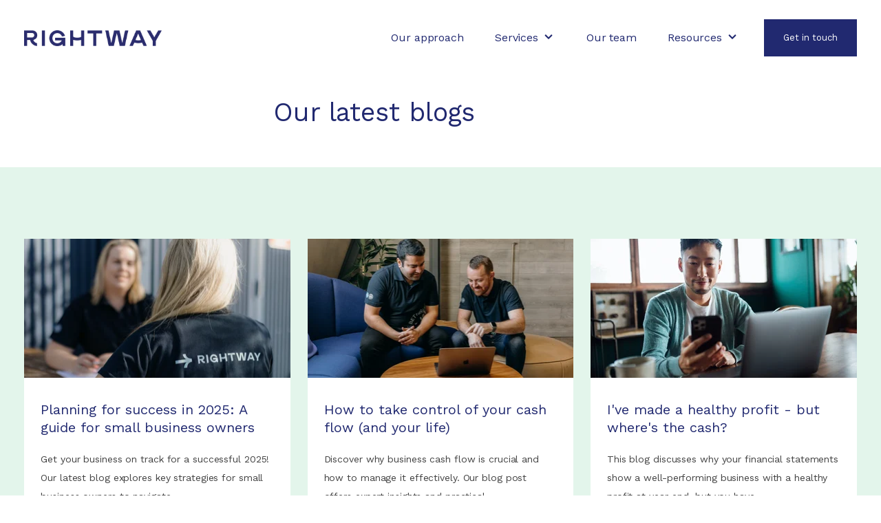

--- FILE ---
content_type: text/html; charset=UTF-8
request_url: https://www.rightway.co.nz/blog/topic/new-zealand-small-business
body_size: 12533
content:
<!doctype html><html lang="en-us"><head>
    <meta charset="utf-8">
    <title>RightWay New Zealand - Blog  | new zealand small business</title>
    <link rel="shortcut icon" href="https://www.rightway.co.nz/hubfs/facebook-logo.jpg">
    <meta name="description" content="new zealand small business | Partner with RightWay to get an accountant who understands your business and can provide the best advice and expertise across all areas related to your success.">
    <link rel="stylesheet" href="https://unpkg.com/aos@next/dist/aos.css">
    
    
    
    <meta name="viewport" content="width=device-width, initial-scale=1">

    
    <meta property="og:description" content="new zealand small business | Partner with RightWay to get an accountant who understands your business and can provide the best advice and expertise across all areas related to your success.">
    <meta property="og:title" content="RightWay New Zealand - Blog  | new zealand small business">
    <meta name="twitter:description" content="new zealand small business | Partner with RightWay to get an accountant who understands your business and can provide the best advice and expertise across all areas related to your success.">
    <meta name="twitter:title" content="RightWay New Zealand - Blog  | new zealand small business">

    

    
    <style>
a.cta_button{-moz-box-sizing:content-box !important;-webkit-box-sizing:content-box !important;box-sizing:content-box !important;vertical-align:middle}.hs-breadcrumb-menu{list-style-type:none;margin:0px 0px 0px 0px;padding:0px 0px 0px 0px}.hs-breadcrumb-menu-item{float:left;padding:10px 0px 10px 10px}.hs-breadcrumb-menu-divider:before{content:'›';padding-left:10px}.hs-featured-image-link{border:0}.hs-featured-image{float:right;margin:0 0 20px 20px;max-width:50%}@media (max-width: 568px){.hs-featured-image{float:none;margin:0;width:100%;max-width:100%}}.hs-screen-reader-text{clip:rect(1px, 1px, 1px, 1px);height:1px;overflow:hidden;position:absolute !important;width:1px}
</style>

<link rel="stylesheet" href="https://www.rightway.co.nz/hubfs/hub_generated/template_assets/1/49667092330/1763923068402/template_main.min.css">
<link rel="stylesheet" href="https://www.rightway.co.nz/hubfs/hub_generated/template_assets/1/49667312935/1763923067163/template_theme-overrides.min.css">
<link rel="stylesheet" href="https://www.rightway.co.nz/hubfs/hub_generated/module_assets/1/49667252996/1746764390287/module_Elements_-_Menu.min.css">

<style>
  
  .navigation-primary a.active-item {
    color: #212970 !important;
    position: relative;
  }
  
  .submenu.level-1 > .has-submenu > .menu-arrow {
    background-image: url('data:image/svg+xml;utf8,<svg version="1.0" xmlns="http://www.w3.org/2000/svg" id="elements__svg-arrow" fill="%23212970" viewBox="0 0 320 512" width="8px" height="13px" aria-hidden="true"><g id="layer1"><path d="M34.52 239.03L228.87 44.69c9.37-9.37 24.57-9.37 33.94 0l22.67 22.67c9.36 9.36 9.37 24.52.04 33.9L131.49 256l154.02 154.75c9.34 9.38 9.32 24.54-.04 33.9l-22.67 22.67c-9.37 9.37-24.57 9.37-33.94 0L34.52 272.97c-9.37-9.37-9.37-24.57 0-33.94z"></path></g></svg>');                                                                                                                     
    background-repeat: no-repeat;
    background-position: top;
    height: 13px;
    width: 20px;
    display: inline-block;
    cursor: pointer;
    -webkit-transform: rotate(-90deg);
    -ms-transform: rotate(-90deg);
    transform: rotate(-90deg);
  }
  .submenu .level-2 .menu-item .menu-link a {
  color: #2b2d6e !important;
}
 
  @media (max-width: 857px) {
    
    .submenu.level-1 > .has-submenu > .menu-arrow {
      -webkit-transform: rotate(0deg);
      -ms-transform: rotate(0deg);
      transform: rotate(0deg);
    }

    .submenu.level-1 > .has-submenu > .menu-arrow-bg,
    .submenu > .has-submenu > .menu-arrow-bg,
    .submenu .menu-arrow-bg {
      background-image: url('data:image/svg+xml;utf8,<svg version="1.1" id="Capa_1" xmlns="http://www.w3.org/2000/svg" xmlns:xlink="http://www.w3.org/1999/xlink" x="0px" y="0px" width="16px" height="24px" fill="%23008F73" viewBox="0 0 451.846 451.847" style="enable-background:new 0 0 451.846 451.847;" xml:space="preserve"> <g> <path d="M345.441,248.292L151.154,442.573c-12.359,12.365-32.397,12.365-44.75,0c-12.354-12.354-12.354-32.391,0-44.744 L278.318,225.92L106.409,54.017c-12.354-12.359-12.354-32.394,0-44.748c12.354-12.359,32.391-12.359,44.75,0l194.287,194.284 c6.177,6.18,9.262,14.271,9.262,22.366C354.708,234.018,351.617,242.115,345.441,248.292z"/></g></svg>');
      background-repeat: no-repeat;
      background-position: center;
      display: block;
      height: 29px;
      -webkit-transition: -webkit-transform 0.4s;
      transition: -webkit-transform 0.4s;
      -o-transition: transform 0.4s;
      transition: transform 0.4s;
      transition: transform 0.4s, -webkit-transform 0.4s;
      width: 29px;
      border-radius: 0px !important;
      position: absolute;
      right: 0px;
      top: 16px;
      float: right;
      -webkit-transform: rotate(0deg);
      -ms-transform: rotate(0deg);
      transform: rotate(0deg);
    }
    
    input[type="checkbox"]:checked ~ .menu-arrow .menu-arrow-bg {
      background-image: url('data:image/svg+xml;utf8,<svg version="1.1" id="Capa_1" xmlns="http://www.w3.org/2000/svg" xmlns:xlink="http://www.w3.org/1999/xlink" x="0px" y="0px" width="16px" height="24px" fill="%23212970" viewBox="0 0 451.846 451.847" style="enable-background:new 0 0 451.846 451.847;" xml:space="preserve"> <g> <path d="M345.441,248.292L151.154,442.573c-12.359,12.365-32.397,12.365-44.75,0c-12.354-12.354-12.354-32.391,0-44.744 L278.318,225.92L106.409,54.017c-12.354-12.359-12.354-32.394,0-44.748c12.354-12.359,32.391-12.359,44.75,0l194.287,194.284 c6.177,6.18,9.262,14.271,9.262,22.366C354.708,234.018,351.617,242.115,345.441,248.292z"/></g></svg>');
      -webkit-transform: rotate(90deg);
      -ms-transform: rotate(90deg);
      transform: rotate(90deg);
    }

  }
  
  @media (min-width: 857px) {
  
  .submenu.level-2 {
    left: 0;
    display: grid;
    grid-auto-flow: column;
    grid-template-rows: repeat(6, auto);
  }
  
}
  
  @media (max-width: 857px) {
    input[type="checkbox"]:checked ~ .submenu {
      display: grid;
      grid-auto-flow: column;
      grid-template-rows: repeat(30, auto);
      opacity: 1;
    }
  }
  
    @media (max-width: 420px) {
    input[type="checkbox"]:checked ~ .submenu {
      display: grid;
      grid-auto-flow: column;
      grid-template-rows: repeat(30, auto);
      opacity: 1;
    }
  }
</style>


  <style>



    .elements-link-buttons_module_16106654906244 {
       
    }

    .elements-module-button_module_16106654906244 a:last-child {
      
      
        margin-right: 0px !important;
      
    }

    .elements-btns-custom_module_16106654906244 {
      transition: 0.2s ease-in-out;
    }

    
      .elements-btns-custom_module_16106654906244:hover,
      .elements-btns-custom_module_16106654906244:focus {
        transform: scale(1.05);
      }
    

    
      @media(max-width: 767px) {   

        .elements-module-button_module_16106654906244 {
          text-align: left !important;
        }

      }
    




    @media(max-width: 767px) {

      .elements-btns-styles_module_16106654906244 {
        margin-bottom: 8px;  
      }

      .elements-module-button_module_16106654906244 {
        margin-top: 0px !important;
        margin-bottom: 0px !important;
        margin-left: 0px !important;
        margin-right: 0px !important;
      }
    }

  </style>
  

<style>
  

@media(max-width: 767px) {

  
  
  
}
  
</style>


<style>
  
  
  .elements-social-links__container_module_161107835119668 {
    
	    margin-left: -4px !important;
    
    
  }
  
  .elements-social-links__container_module_161107835119668 {
    text-align: left;
  }
  
  .elements-social-links__icon_module_161107835119668 {
    
    transition: 0.3s ease-in-out;
    
    
    
      
        -webkit-filter: drop-shadow(0px 11.89px 16.35px rgba(10, 102, 194, 0.15));
        filter: drop-shadow(0px 11.89px 16.35px rgba(10, 102, 194, 0.15));
      

    
    
  }
  
  
    .elements-social-links__icon_module_161107835119668:hover {
      transform: scale(1.2);
    }
  
  
  @media (max-width: 767px) {
    .elements-social-links__container_module_161107835119668 {
      text-align: left;
      margin-top: 0px !important;
      margin-bottom: 0px !important;
    }
  }
  
</style>

    

    

<link href="https://www.googletagmanager.com/gtag/js?id=G-EJGF63XDYX" rel="preload" as="script">
<link rel="dns-prefetch" href="https://www.googletagmanager.com/">
<!-- Google Tag Manager -->
<script>(function(w,d,s,l,i){w[l]=w[l]||[];w[l].push({'gtm.start':
new Date().getTime(),event:'gtm.js'});var f=d.getElementsByTagName(s)[0],
j=d.createElement(s),dl=l!='dataLayer'?'&l='+l:'';j.async=true;j.src=
'https://www.googletagmanager.com/gtm.js?id='+i+dl;f.parentNode.insertBefore(j,f);
})(window,document,'script','dataLayer','GTM-K9NTV3Q');</script>
<!-- End Google Tag Manager  -->

<!-- Global site tag (gtag.js) - Google Analytics (G4) -->
<script async src="https://www.googletagmanager.com/gtag/js?id=G-EJGF63XDYX"></script>
<script>
  window.dataLayer = window.dataLayer || [];
  function gtag(){dataLayer.push(arguments);}
  gtag('js', new Date());

  gtag('config', 'G-EJGF63XDYX');
</script>


<!-- Facebook verification code -->
<meta name="facebook-domain-verification" content="32zv3p0hk3s7b67u6rx7ilc8q6ngda">

<link rel="preconnect" href="https://fonts.googleapis.com">
<link rel="preconnect" href="https://fonts.gstatic.com" crossorigin>
<link href="https://fonts.googleapis.com/css2?family=Work+Sans:wght@300;400;700&amp;display=swap" rel="stylesheet">

<link rel="next" href="https://www.rightway.co.nz/blog/topic/new-zealand-small-business/page/2">
<meta property="og:url" content="https://www.rightway.co.nz/blog/topic/new-zealand-small-business">
<meta property="og:type" content="blog">
<meta name="twitter:card" content="summary">
<link rel="alternate" type="application/rss+xml" href="https://www.rightway.co.nz/blog/rss.xml">
<meta name="twitter:domain" content="www.rightway.co.nz">
<script src="//platform.linkedin.com/in.js" type="text/javascript">
    lang: en_US
</script>

<meta http-equiv="content-language" content="en-us">






  <meta name="generator" content="HubSpot"></head>
  <body data-aos="fade">
<!--  Added by AdRoll integration -->
<script type="text/javascript">
  adroll_adv_id = "4G4SACTWRNBEDJYPJUIYOJ";
  adroll_pix_id = "W5OEHLITZFD6BGF3WAQO2C";
  var _hsp = window._hsp = window._hsp || [];
  (function () {
      var _onload = function(){
          if (document.readyState && !/loaded|complete/.test(document.readyState)){setTimeout(_onload, 10);return}
          if (!window.__adroll_loaded){__adroll_loaded=true;setTimeout(_onload, 50);return}
          _hsp.push(['addPrivacyConsentListener', function(consent) { if (consent.allowed || (consent.categories && consent.categories.advertisement)) {
            var scr = document.createElement("script");
            var host = (("https:" == document.location.protocol) ? "https://s.adroll.com" : "http://a.adroll.com");
            scr.setAttribute('async', 'true');
            scr.type = "text/javascript";
            scr.src = host + "/j/roundtrip.js";
            ((document.getElementsByTagName('head') || [null])[0] ||
                document.getElementsByTagName('script')[0].parentNode).appendChild(scr);
          }}]);
      };
      if (window.addEventListener) {window.addEventListener('load', _onload, false);}
      else {window.attachEvent('onload', _onload)}
  }());
</script>

<!-- /Added by AdRoll integration -->

    <div class="body-wrapper   hs-content-id-68717828707 hs-blog-listing hs-blog-id-5190543918">
      
        <div data-global-resource-path="Elements Theme copy/templates/partials/header.html"><header id="header" class="header">

  <a href="#main-content" class="header__skip">Skip to content</a>

  <div class="header__container content-wrapper">

    
    <div class="header__logo header__logo--main">
      <div id="hs_cos_wrapper_site_logo" class="hs_cos_wrapper hs_cos_wrapper_widget hs_cos_wrapper_type_module widget-type-logo" style="" data-hs-cos-general-type="widget" data-hs-cos-type="module">
  






















  
  <span id="hs_cos_wrapper_site_logo_hs_logo_widget" class="hs_cos_wrapper hs_cos_wrapper_widget hs_cos_wrapper_type_logo" style="" data-hs-cos-general-type="widget" data-hs-cos-type="logo"><a href="//rightway.co.nz" id="hs-link-site_logo_hs_logo_widget" style="border-width:0px;border:0px;"><img src="https://www.rightway.co.nz/hs-fs/hubfs/2022%20website-update/Graphics/RightWay%20Blue%20Logo%20-%20RightWay%20New%20Zealand%20-%201%2c172x140.png?width=1172&amp;height=140&amp;name=RightWay%20Blue%20Logo%20-%20RightWay%20New%20Zealand%20-%201%2c172x140.png" class="hs-image-widget " height="140" style="height: auto;width:1172px;border-width:0px;border:0px;" width="1172" alt="RightWay New Zealand" title="RightWay New Zealand" srcset="https://www.rightway.co.nz/hs-fs/hubfs/2022%20website-update/Graphics/RightWay%20Blue%20Logo%20-%20RightWay%20New%20Zealand%20-%201%2c172x140.png?width=586&amp;height=70&amp;name=RightWay%20Blue%20Logo%20-%20RightWay%20New%20Zealand%20-%201%2c172x140.png 586w, https://www.rightway.co.nz/hs-fs/hubfs/2022%20website-update/Graphics/RightWay%20Blue%20Logo%20-%20RightWay%20New%20Zealand%20-%201%2c172x140.png?width=1172&amp;height=140&amp;name=RightWay%20Blue%20Logo%20-%20RightWay%20New%20Zealand%20-%201%2c172x140.png 1172w, https://www.rightway.co.nz/hs-fs/hubfs/2022%20website-update/Graphics/RightWay%20Blue%20Logo%20-%20RightWay%20New%20Zealand%20-%201%2c172x140.png?width=1758&amp;height=210&amp;name=RightWay%20Blue%20Logo%20-%20RightWay%20New%20Zealand%20-%201%2c172x140.png 1758w, https://www.rightway.co.nz/hs-fs/hubfs/2022%20website-update/Graphics/RightWay%20Blue%20Logo%20-%20RightWay%20New%20Zealand%20-%201%2c172x140.png?width=2344&amp;height=280&amp;name=RightWay%20Blue%20Logo%20-%20RightWay%20New%20Zealand%20-%201%2c172x140.png 2344w, https://www.rightway.co.nz/hs-fs/hubfs/2022%20website-update/Graphics/RightWay%20Blue%20Logo%20-%20RightWay%20New%20Zealand%20-%201%2c172x140.png?width=2930&amp;height=350&amp;name=RightWay%20Blue%20Logo%20-%20RightWay%20New%20Zealand%20-%201%2c172x140.png 2930w, https://www.rightway.co.nz/hs-fs/hubfs/2022%20website-update/Graphics/RightWay%20Blue%20Logo%20-%20RightWay%20New%20Zealand%20-%201%2c172x140.png?width=3516&amp;height=420&amp;name=RightWay%20Blue%20Logo%20-%20RightWay%20New%20Zealand%20-%201%2c172x140.png 3516w" sizes="(max-width: 1172px) 100vw, 1172px"></a></span>
</div>
    </div>
    

    
    <div class="header__column">

      
      <div class="header__row-1">
         <div class="header--toggle header__navigation--toggle"></div>

        <div class="header--toggle header__search--toggle" style="display: none;"></div>
        <div class="header__close--toggle"></div>
        <div class="header__navigation header--element">
          <div id="hs_cos_wrapper_navigation-primary" class="hs_cos_wrapper hs_cos_wrapper_widget hs_cos_wrapper_type_module" style="" data-hs-cos-general-type="widget" data-hs-cos-type="module">





























<nav aria-label="Main menu" class="navigation-primary">
  
  
  <ul class="submenu level-1">
    
      
  <li class="no-submenu menu-item hs-skip-lang-url-rewrite">
    <a href="https://www.rightway.co.nz/approach" class="menu-link">Our approach</a>

    
  </li>

    
      
  <li class="has-submenu menu-item hs-skip-lang-url-rewrite">
    <a href="https://www.rightway.co.nz/services" class="menu-link">Services</a>

    
    
      
        <input type="checkbox" id="Services" class="submenu-toggle">
        <label class="menu-arrow" for="Services">
          <span class="menu-arrow-bg"></span>
        </label>
      
      
      
  
  <ul class="submenu level-2">
    
      
  <li class="no-submenu menu-item hs-skip-lang-url-rewrite">
    <a href="https://www.rightway.co.nz/business-advice" class="menu-link">Business Advisory</a>

    
  </li>

    
      
  <li class="no-submenu menu-item hs-skip-lang-url-rewrite">
    <a href="https://www.rightway.co.nz/accounting" class="menu-link">Accounting</a>

    
  </li>

    
      
  <li class="no-submenu menu-item hs-skip-lang-url-rewrite">
    <a href="https://www.rightway.co.nz/bookkeeping" class="menu-link">Outsourced Business Solutions</a>

    
  </li>

    
      
  <li class="no-submenu menu-item hs-skip-lang-url-rewrite">
    <a href="https://www.rightway.co.nz/business-assessment" class="menu-link">Business Health Check</a>

    
  </li>

    
  </ul>

    
  </li>

    
      
  <li class="no-submenu menu-item hs-skip-lang-url-rewrite">
    <a href="https://www.rightway.co.nz/our-team" class="menu-link">Our team</a>

    
  </li>

    
      
  <li class="has-submenu menu-item hs-skip-lang-url-rewrite">
    <a href="https://www.rightway.co.nz/resources" class="menu-link">Resources</a>

    
    
      
        <input type="checkbox" id="Resources" class="submenu-toggle">
        <label class="menu-arrow" for="Resources">
          <span class="menu-arrow-bg"></span>
        </label>
      
      
      
  
  <ul class="submenu level-2">
    
      
  <li class="no-submenu menu-item hs-skip-lang-url-rewrite">
    <a href="https://www.rightway.co.nz/resources" class="menu-link">Business guides</a>

    
  </li>

    
      
  <li class="no-submenu menu-item hs-skip-lang-url-rewrite">
    <a href="https://www.rightway.co.nz/business-podcast" class="menu-link">Podcast</a>

    
  </li>

    
      
  <li class="no-submenu menu-item hs-skip-lang-url-rewrite">
    <a href="https://www.rightway.co.nz/blog" class="menu-link">Blog</a>

    
  </li>

    
  </ul>

    
  </li>

    
  </ul>

</nav>


	<div class="custom-button__div__menu">
    
    
    
    
    
    <a href="https://www.rightway.co.nz/contact-us/" style="text-decoration: none !important;">
        <button class="btn-primary-dark custom-button" style="">
          Get in touch
        </button>
    </a>

  </div>




</div>
        </div>
        
        
        <div class="header__button header--element">
          <div id="hs_cos_wrapper_module_16106654906244" class="hs_cos_wrapper hs_cos_wrapper_widget hs_cos_wrapper_type_module" style="" data-hs-cos-general-type="widget" data-hs-cos-type="module">

  

  

  


  <div class="container-fluid ">
      <div class="row-fluid-wrapper">
          <div class="row-fluid">
              <div class="span12 widget-span widget-type-cell elements-module-button_module_16106654906244" style="
    text-align: left;
    width: 100%;

    margin-top: 0px;
    margin-bottom: 0px;
    margin-left: 0px;
    margin-right: 0px;
  " data-widget-type="cell" data-x="0" data-w="12">
          
                

                  

                  
                  
                  
                  
                  
                  <a href="https://www.rightway.co.nz/contact-us/" class="elements-link-buttons_module_16106654906244">
                    <button class="btn-primary-dark elements-btns-styles_module_16106654906244" style="
                    
                  ">
                      Get in touch
                    </button>
                  </a>


               
              </div>

          </div>
      </div>
  </div>


  


</div>
        </div>
        
        
      </div>
      

     

    </div>
    

  </div>
</header>

<div class="sticky-padding"></div></div>
      

      

<main id="main-content" class="body-container-wrapper">
  
  <div class="body-container body-container--blog-index">
    
    
    
    <section class="content-wrapper">
      <div class="container-fluid" style="margin: 36px 0;">
        <div class="row-fluid-wrapper">
            <div class="row-fluid elements__blog__header-container elements-template--span7__full-mobile">
              
                <div class="span5 widget-span widget-type-cell" data-widget-type="cell" data-x="0" data-w="5">
                  <div id="hs_cos_wrapper_Rich_Text" class="hs_cos_wrapper hs_cos_wrapper_widget hs_cos_wrapper_type_module widget-type-rich_text" style="" data-hs-cos-general-type="widget" data-hs-cos-type="module"><span id="hs_cos_wrapper_Rich_Text_" class="hs_cos_wrapper hs_cos_wrapper_widget hs_cos_wrapper_type_rich_text" style="" data-hs-cos-general-type="widget" data-hs-cos-type="rich_text"><h1>
Our latest blogs
</h1></span></div>
                </div>


            </div>
        </div>
      </div>
    </section>
    
    
    
    
    
    
   
    <div id="section-articles" style="background-color: #e3f5eb; padding-top: 64px; padding-bottom: 2rem;">
      <section class="content-wrapper">
        <div id="hs_cos_wrapper_module_161133314543111" class="hs_cos_wrapper hs_cos_wrapper_widget hs_cos_wrapper_type_module" style="" data-hs-cos-general-type="widget" data-hs-cos-type="module">




  



    
    
    

      
      <div style="padding-bottom: 16px;">
        
        
        <section class="blog-index">
          
          
          
                     
         
              <article class="blog-index__post cards__card" aria-label="Blog post summary: Planning for success in 2025: A guide for small business owners">
                
                  <a href="https://www.rightway.co.nz/blog/planning-for-success-in-2025-a-guide-for-small-business-owners" aria-label="Featured image: RightWay Blog - Small business guide - Read full post: Planning for success in 2025: A guide for small business owners">
                    <img class="blog-index__post-image test" src="https://www.rightway.co.nz/hs-fs/hubfs/Screenshot%202024-05-06%20at%2010.30.31%20AM-1.png?width=387&amp;name=Screenshot%202024-05-06%20at%2010.30.31%20AM-1.png" style="width: 100%; border-radius: 0;" loading="lazy" alt="Planning for success in 2025: A guide for small business owners">
                  </a>
                
                <div class="blog-index__post-content">
                  <a href="https://www.rightway.co.nz/blog/planning-for-success-in-2025-a-guide-for-small-business-owners">
                    <h4 class="blog-header__title">
                      Planning for success in 2025: A guide for small business owners
                    </h4>
                  </a>
                  
                  <p>
                    
                      Get your business on track for a successful 2025! Our latest blog explores key strategies for small business owners to navigate...
                    
                  </p>

                  
                 
                
                <div class="elements-blog-card__footer">

                  <div class="row-fluid elements-blog-card__footer_content">

                    <div class="span3 widget-span widget-type-cell elements-blog-card__footer_image-container" style="text-align: left; width: auto;" data-widget-type="cell" data-x="0" data-w="3">
                       <div class="elements-sac-card__footer-image test">
                        
                      </div>
                    </div>

                    <div class="span4 widget-span widget-type-cell elements-blog-card__footer_text-container" data-widget-type="cell" data-x="3" data-w="4">
                      <h6 style="margin-bottom: 0px;">RightWay</h6>
                      <p style="margin-bottom: 0px; font-size: 14px;">February 11, 2025</p>
                    </div>

                    <div class="span5 widget-span widget-type-cell elements-blog-card__footer_badge-container" data-widget-type="cell" data-x="7" data-w="5">
             
                      
                        <a class="blog-tag" href="https://www.rightway.co.nz/blog/topic/new-zealand-small-business">
                          <span class="elements--blog--card__footer__badge" style="padding: 6px 12px; border-radius: 5px;">
                            new zealand small business
                          </span>
                        </a>
                      
                    </div>

                    </div>
                    
                  </div>
          
                </div>
              </article>

          
                     
         
              <article class="blog-index__post cards__card" aria-label="Blog post summary: How to take control of your cash flow (and your life)">
                
                  <a href="https://www.rightway.co.nz/blog/how-to-take-control-of-your-cash-flow-and-your-life" aria-label="Read full post: How to take control of your cash flow (and your life)">
                    <img class="blog-index__post-image test" src="https://www.rightway.co.nz/hs-fs/hubfs/2022%20website-update/Blog%20Posts/Raj%2c%20Stuart%20-%20RightWay%20New%20Zealand%20-%205%2c181x3%2c454.jpg?width=387&amp;name=Raj,%20Stuart%20-%20RightWay%20New%20Zealand%20-%205,181x3,454.jpg" style="width: 100%; border-radius: 0;" loading="lazy" alt="How to take control of your cash flow (and your life)">
                  </a>
                
                <div class="blog-index__post-content">
                  <a href="https://www.rightway.co.nz/blog/how-to-take-control-of-your-cash-flow-and-your-life">
                    <h4 class="blog-header__title">
                      How to take control of your cash flow (and your life)
                    </h4>
                  </a>
                  
                  <p>
                    
                      Discover why business cash flow is crucial and how to manage it effectively. Our blog post offers expert insights and practical...
                    
                  </p>

                  
                 
                
                <div class="elements-blog-card__footer">

                  <div class="row-fluid elements-blog-card__footer_content">

                    <div class="span3 widget-span widget-type-cell elements-blog-card__footer_image-container" style="text-align: left; width: auto;" data-widget-type="cell" data-x="0" data-w="3">
                       <div class="elements-sac-card__footer-image test">
                        
                      </div>
                    </div>

                    <div class="span4 widget-span widget-type-cell elements-blog-card__footer_text-container" data-widget-type="cell" data-x="3" data-w="4">
                      <h6 style="margin-bottom: 0px;">RightWay</h6>
                      <p style="margin-bottom: 0px; font-size: 14px;">December 11, 2022</p>
                    </div>

                    <div class="span5 widget-span widget-type-cell elements-blog-card__footer_badge-container" data-widget-type="cell" data-x="7" data-w="5">
             
                      
                        <a class="blog-tag" href="https://www.rightway.co.nz/blog/topic/cashflow">
                          <span class="elements--blog--card__footer__badge" style="padding: 6px 12px; border-radius: 5px;">
                            Cashflow
                          </span>
                        </a>
                      
                    </div>

                    </div>
                    
                  </div>
          
                </div>
              </article>

          
                     
         
              <article class="blog-index__post cards__card" aria-label="Blog post summary: I've made a healthy profit - but where's the cash?">
                
                  <a href="https://www.rightway.co.nz/blog/ive-made-a-healthy-profit-but-wheres-the-cash" aria-label="Read full post: I've made a healthy profit - but where's the cash?">
                    <img class="blog-index__post-image test" src="https://www.rightway.co.nz/hs-fs/hubfs/iStock-1362328147.jpg?width=387&amp;name=iStock-1362328147.jpg" style="width: 100%; border-radius: 0;" loading="lazy" alt="I've made a healthy profit - but where's the cash?">
                  </a>
                
                <div class="blog-index__post-content">
                  <a href="https://www.rightway.co.nz/blog/ive-made-a-healthy-profit-but-wheres-the-cash">
                    <h4 class="blog-header__title">
                      I've made a healthy profit - but where's the cash?
                    </h4>
                  </a>
                  
                  <p>
                    
                      This blog discusses why your financial statements show a well-performing business with a healthy profit at year-end, but you have...
                    
                  </p>

                  
                 
                
                <div class="elements-blog-card__footer">

                  <div class="row-fluid elements-blog-card__footer_content">

                    <div class="span3 widget-span widget-type-cell elements-blog-card__footer_image-container" style="text-align: left; width: auto;" data-widget-type="cell" data-x="0" data-w="3">
                       <div class="elements-sac-card__footer-image test">
                        
                      </div>
                    </div>

                    <div class="span4 widget-span widget-type-cell elements-blog-card__footer_text-container" data-widget-type="cell" data-x="3" data-w="4">
                      <h6 style="margin-bottom: 0px;">RightWay</h6>
                      <p style="margin-bottom: 0px; font-size: 14px;">November 27, 2022</p>
                    </div>

                    <div class="span5 widget-span widget-type-cell elements-blog-card__footer_badge-container" data-widget-type="cell" data-x="7" data-w="5">
             
                      
                        <a class="blog-tag" href="https://www.rightway.co.nz/blog/topic/small-business-advice">
                          <span class="elements--blog--card__footer__badge" style="padding: 6px 12px; border-radius: 5px;">
                            small business advice
                          </span>
                        </a>
                      
                    </div>

                    </div>
                    
                  </div>
          
                </div>
              </article>

          
                     
         
              <article class="blog-index__post cards__card" aria-label="Blog post summary: The better business guide to Christmas borrowing">
                
                  <a href="https://www.rightway.co.nz/blog/xmas-borrowing" aria-label="Featured image: Rightway - Christmas business borrowing - Read full post: The better business guide to Christmas borrowing">
                    <img class="blog-index__post-image test" src="https://www.rightway.co.nz/hs-fs/hubfs/iStock-872896178.jpg?width=387&amp;name=iStock-872896178.jpg" style="width: 100%; border-radius: 0;" loading="lazy" alt="The better business guide to Christmas borrowing">
                  </a>
                
                <div class="blog-index__post-content">
                  <a href="https://www.rightway.co.nz/blog/xmas-borrowing">
                    <h4 class="blog-header__title">
                      The better business guide to Christmas borrowing
                    </h4>
                  </a>
                  
                  <p>
                    
                      To avoid the December to January squeeze, get organised for Christmas in advance by talking to your banker about holiday...
                    
                  </p>

                  
                 
                
                <div class="elements-blog-card__footer">

                  <div class="row-fluid elements-blog-card__footer_content">

                    <div class="span3 widget-span widget-type-cell elements-blog-card__footer_image-container" style="text-align: left; width: auto;" data-widget-type="cell" data-x="0" data-w="3">
                       <div class="elements-sac-card__footer-image test">
                        
                      </div>
                    </div>

                    <div class="span4 widget-span widget-type-cell elements-blog-card__footer_text-container" data-widget-type="cell" data-x="3" data-w="4">
                      <h6 style="margin-bottom: 0px;">RightWay</h6>
                      <p style="margin-bottom: 0px; font-size: 14px;">November 14, 2022</p>
                    </div>

                    <div class="span5 widget-span widget-type-cell elements-blog-card__footer_badge-container" data-widget-type="cell" data-x="7" data-w="5">
             
                      
                        <a class="blog-tag" href="https://www.rightway.co.nz/blog/topic/small-business-advice">
                          <span class="elements--blog--card__footer__badge" style="padding: 6px 12px; border-radius: 5px;">
                            small business advice
                          </span>
                        </a>
                      
                    </div>

                    </div>
                    
                  </div>
          
                </div>
              </article>

          
                     
         
              <article class="blog-index__post cards__card" aria-label="Blog post summary: 10 tips for planning in uncertain times">
                
                  <a href="https://www.rightway.co.nz/blog/10-tips-for-planning-in-uncertain-times-" aria-label="Featured image: business planning in uncertain times - Read full post: 10 tips for planning in uncertain times">
                    <img class="blog-index__post-image test" src="https://www.rightway.co.nz/hs-fs/hubfs/optimised-images/RW-1-157-web.jpeg?width=387&amp;name=RW-1-157-web.jpeg" style="width: 100%; border-radius: 0;" loading="lazy" alt="10 tips for planning in uncertain times">
                  </a>
                
                <div class="blog-index__post-content">
                  <a href="https://www.rightway.co.nz/blog/10-tips-for-planning-in-uncertain-times-">
                    <h4 class="blog-header__title">
                      10 tips for planning in uncertain times
                    </h4>
                  </a>
                  
                  <p>
                    
                      Covid-19 made planning challenging especially when it comes to cash flow. Here are some handy tips to ensure your planning is...
                    
                  </p>

                  
                 
                
                <div class="elements-blog-card__footer">

                  <div class="row-fluid elements-blog-card__footer_content">

                    <div class="span3 widget-span widget-type-cell elements-blog-card__footer_image-container" style="text-align: left; width: auto;" data-widget-type="cell" data-x="0" data-w="3">
                       <div class="elements-sac-card__footer-image test">
                        
                      </div>
                    </div>

                    <div class="span4 widget-span widget-type-cell elements-blog-card__footer_text-container" data-widget-type="cell" data-x="3" data-w="4">
                      <h6 style="margin-bottom: 0px;">RightWay</h6>
                      <p style="margin-bottom: 0px; font-size: 14px;">July 26, 2021</p>
                    </div>

                    <div class="span5 widget-span widget-type-cell elements-blog-card__footer_badge-container" data-widget-type="cell" data-x="7" data-w="5">
             
                      
                        <a class="blog-tag" href="https://www.rightway.co.nz/blog/topic/cash-flow-forecast">
                          <span class="elements--blog--card__footer__badge" style="padding: 6px 12px; border-radius: 5px;">
                            cash flow forecast
                          </span>
                        </a>
                      
                    </div>

                    </div>
                    
                  </div>
          
                </div>
              </article>

          
                     
         
              <article class="blog-index__post cards__card" aria-label="Blog post summary: Top tips to manage misbehaving staff in your business">
                
                  <a href="https://www.rightway.co.nz/blog/tips-managing-misbehaving-staff-0" aria-label="Featured image: Rightway - misbehaving staff in your business - Read full post: Top tips to manage misbehaving staff in your business">
                    <img class="blog-index__post-image test" src="https://www.rightway.co.nz/hs-fs/hubfs/iStock-1189618227-1.jpg?width=387&amp;name=iStock-1189618227-1.jpg" style="width: 100%; border-radius: 0;" loading="lazy" alt="Top tips to manage misbehaving staff in your business">
                  </a>
                
                <div class="blog-index__post-content">
                  <a href="https://www.rightway.co.nz/blog/tips-managing-misbehaving-staff-0">
                    <h4 class="blog-header__title">
                      Top tips to manage misbehaving staff in your business
                    </h4>
                  </a>
                  
                  <p>
                    
                      are your staff misbehaving?
                    
                  </p>

                  
                 
                
                <div class="elements-blog-card__footer">

                  <div class="row-fluid elements-blog-card__footer_content">

                    <div class="span3 widget-span widget-type-cell elements-blog-card__footer_image-container" style="text-align: left; width: auto;" data-widget-type="cell" data-x="0" data-w="3">
                       <div class="elements-sac-card__footer-image test">
                        
                      </div>
                    </div>

                    <div class="span4 widget-span widget-type-cell elements-blog-card__footer_text-container" data-widget-type="cell" data-x="3" data-w="4">
                      <h6 style="margin-bottom: 0px;">Rachel Harris - RightWay</h6>
                      <p style="margin-bottom: 0px; font-size: 14px;">June 21, 2021</p>
                    </div>

                    <div class="span5 widget-span widget-type-cell elements-blog-card__footer_badge-container" data-widget-type="cell" data-x="7" data-w="5">
             
                      
                        <a class="blog-tag" href="https://www.rightway.co.nz/blog/topic/small-business-advice">
                          <span class="elements--blog--card__footer__badge" style="padding: 6px 12px; border-radius: 5px;">
                            small business advice
                          </span>
                        </a>
                      
                    </div>

                    </div>
                    
                  </div>
          
                </div>
              </article>

          
                     
         
              <article class="blog-index__post cards__card" aria-label="Blog post summary: Does your accountant look beyond the numbers?">
                
                  <a href="https://www.rightway.co.nz/blog/accountant-beyond-the-numbers-0" aria-label="Featured image: Rightway - look beyond the numbers - Read full post: Does your accountant look beyond the numbers?">
                    <img class="blog-index__post-image test" src="https://www.rightway.co.nz/hs-fs/hubfs/iStock-1018188310-1.jpg?width=387&amp;name=iStock-1018188310-1.jpg" style="width: 100%; border-radius: 0;" loading="lazy" alt="Does your accountant look beyond the numbers?">
                  </a>
                
                <div class="blog-index__post-content">
                  <a href="https://www.rightway.co.nz/blog/accountant-beyond-the-numbers-0">
                    <h4 class="blog-header__title">
                      Does your accountant look beyond the numbers?
                    </h4>
                  </a>
                  
                  <p>
                    
                      A good accountant should look beyond the numbers and plan ahead. Here we show RightWay clients who’ve benefited from working with...
                    
                  </p>

                  
                 
                
                <div class="elements-blog-card__footer">

                  <div class="row-fluid elements-blog-card__footer_content">

                    <div class="span3 widget-span widget-type-cell elements-blog-card__footer_image-container" style="text-align: left; width: auto;" data-widget-type="cell" data-x="0" data-w="3">
                       <div class="elements-sac-card__footer-image test">
                        
                      </div>
                    </div>

                    <div class="span4 widget-span widget-type-cell elements-blog-card__footer_text-container" data-widget-type="cell" data-x="3" data-w="4">
                      <h6 style="margin-bottom: 0px;">RightWay</h6>
                      <p style="margin-bottom: 0px; font-size: 14px;">May 20, 2021</p>
                    </div>

                    <div class="span5 widget-span widget-type-cell elements-blog-card__footer_badge-container" data-widget-type="cell" data-x="7" data-w="5">
             
                      
                        <a class="blog-tag" href="https://www.rightway.co.nz/blog/topic/small-business-advice">
                          <span class="elements--blog--card__footer__badge" style="padding: 6px 12px; border-radius: 5px;">
                            small business advice
                          </span>
                        </a>
                      
                    </div>

                    </div>
                    
                  </div>
          
                </div>
              </article>

          
                     
         
              <article class="blog-index__post cards__card" aria-label="Blog post summary: Face business challenges with the right advice">
                
                  <a href="https://www.rightway.co.nz/blog/business-challenges-right-advice-1" aria-label="Featured image: Rightway - face business challenges - Read full post: Face business challenges with the right advice">
                    <img class="blog-index__post-image test" src="https://www.rightway.co.nz/hs-fs/hubfs/RW-130-3-web.jpg?width=387&amp;name=RW-130-3-web.jpg" style="width: 100%; border-radius: 0;" loading="lazy" alt="Face business challenges with the right advice">
                  </a>
                
                <div class="blog-index__post-content">
                  <a href="https://www.rightway.co.nz/blog/business-challenges-right-advice-1">
                    <h4 class="blog-header__title">
                      Face business challenges with the right advice
                    </h4>
                  </a>
                  
                  <p>
                    
                      With technology ever evolving the insights and advice that your accountant can give you to support your business is better than...
                    
                  </p>

                  
                 
                
                <div class="elements-blog-card__footer">

                  <div class="row-fluid elements-blog-card__footer_content">

                    <div class="span3 widget-span widget-type-cell elements-blog-card__footer_image-container" style="text-align: left; width: auto;" data-widget-type="cell" data-x="0" data-w="3">
                       <div class="elements-sac-card__footer-image test">
                        
                      </div>
                    </div>

                    <div class="span4 widget-span widget-type-cell elements-blog-card__footer_text-container" data-widget-type="cell" data-x="3" data-w="4">
                      <h6 style="margin-bottom: 0px;">RightWay</h6>
                      <p style="margin-bottom: 0px; font-size: 14px;">May 20, 2021</p>
                    </div>

                    <div class="span5 widget-span widget-type-cell elements-blog-card__footer_badge-container" data-widget-type="cell" data-x="7" data-w="5">
             
                      
                        <a class="blog-tag" href="https://www.rightway.co.nz/blog/topic/new-zealand-small-business">
                          <span class="elements--blog--card__footer__badge" style="padding: 6px 12px; border-radius: 5px;">
                            new zealand small business
                          </span>
                        </a>
                      
                    </div>

                    </div>
                    
                  </div>
          
                </div>
              </article>

          
                     
         
              <article class="blog-index__post cards__card" aria-label="Blog post summary: Top 30 accounting firms in New Zealand 2019">
                
                  <a href="https://www.rightway.co.nz/blog/top30-accounting-2019" aria-label="Featured image: Rightway - top 30 accounting firm NZ - Read full post: Top 30 accounting firms in New Zealand 2019">
                    <img class="blog-index__post-image test" src="https://www.rightway.co.nz/hs-fs/hubfs/top-30-logo-2019.jpg?width=387&amp;name=top-30-logo-2019.jpg" style="width: 100%; border-radius: 0;" loading="lazy" alt="Top 30 accounting firms in New Zealand 2019">
                  </a>
                
                <div class="blog-index__post-content">
                  <a href="https://www.rightway.co.nz/blog/top30-accounting-2019">
                    <h4 class="blog-header__title">
                      Top 30 accounting firms in New Zealand 2019
                    </h4>
                  </a>
                  
                  <p>
                    
                      RightWay has been ranked 18th&nbsp;in the CAANZ and Fairfax Media Top 30 Accounting firms in New Zealand. What an achievement!&nbsp;
                    
                  </p>

                  
                 
                
                <div class="elements-blog-card__footer">

                  <div class="row-fluid elements-blog-card__footer_content">

                    <div class="span3 widget-span widget-type-cell elements-blog-card__footer_image-container" style="text-align: left; width: auto;" data-widget-type="cell" data-x="0" data-w="3">
                       <div class="elements-sac-card__footer-image test">
                        
                      </div>
                    </div>

                    <div class="span4 widget-span widget-type-cell elements-blog-card__footer_text-container" data-widget-type="cell" data-x="3" data-w="4">
                      <h6 style="margin-bottom: 0px;">RightWay</h6>
                      <p style="margin-bottom: 0px; font-size: 14px;">November 25, 2019</p>
                    </div>

                    <div class="span5 widget-span widget-type-cell elements-blog-card__footer_badge-container" data-widget-type="cell" data-x="7" data-w="5">
             
                      
                        <a class="blog-tag" href="https://www.rightway.co.nz/blog/topic/small-business-advice">
                          <span class="elements--blog--card__footer__badge" style="padding: 6px 12px; border-radius: 5px;">
                            small business advice
                          </span>
                        </a>
                      
                    </div>

                    </div>
                    
                  </div>
          
                </div>
              </article>

          
                     
         
              <article class="blog-index__post cards__card" aria-label="Blog post summary: The why and how of better business forecasting – part 2">
                
                  <a href="https://www.rightway.co.nz/blog/better-business-forecasting-part-2" aria-label="Featured image: Perfect your forecasting game - Read full post: The why and how of better business forecasting – part 2">
                    <img class="blog-index__post-image test" src="https://www.rightway.co.nz/hs-fs/hubfs/optimised-images/better-business-part2.png?width=387&amp;name=better-business-part2.png" style="width: 100%; border-radius: 0;" loading="lazy" alt="The why and how of better business forecasting – part 2">
                  </a>
                
                <div class="blog-index__post-content">
                  <a href="https://www.rightway.co.nz/blog/better-business-forecasting-part-2">
                    <h4 class="blog-header__title">
                      The why and how of better business forecasting – part 2
                    </h4>
                  </a>
                  
                  <p>
                    
                      Blog 2 of a 2 part series. Offering a look at forecasting from a different perspective, and suggesting some ways to ace your...
                    
                  </p>

                  
                 
                
                <div class="elements-blog-card__footer">

                  <div class="row-fluid elements-blog-card__footer_content">

                    <div class="span3 widget-span widget-type-cell elements-blog-card__footer_image-container" style="text-align: left; width: auto;" data-widget-type="cell" data-x="0" data-w="3">
                       <div class="elements-sac-card__footer-image test">
                        
                      </div>
                    </div>

                    <div class="span4 widget-span widget-type-cell elements-blog-card__footer_text-container" data-widget-type="cell" data-x="3" data-w="4">
                      <h6 style="margin-bottom: 0px;">RightWay</h6>
                      <p style="margin-bottom: 0px; font-size: 14px;">September 10, 2019</p>
                    </div>

                    <div class="span5 widget-span widget-type-cell elements-blog-card__footer_badge-container" data-widget-type="cell" data-x="7" data-w="5">
             
                      
                        <a class="blog-tag" href="https://www.rightway.co.nz/blog/topic/small-business-advice">
                          <span class="elements--blog--card__footer__badge" style="padding: 6px 12px; border-radius: 5px;">
                            small business advice
                          </span>
                        </a>
                      
                    </div>

                    </div>
                    
                  </div>
          
                </div>
              </article>

          
                     
         
              <article class="blog-index__post cards__card" aria-label="Blog post summary: The why and how of better business forecasting – part 1">
                
                  <a href="https://www.rightway.co.nz/blog/better-business-forecasting-part-1" aria-label="Featured image: Improve your forecasting accuracy - Read full post: The why and how of better business forecasting – part 1">
                    <img class="blog-index__post-image test" src="https://www.rightway.co.nz/hs-fs/hubfs/better-business-part1.jpg?width=387&amp;name=better-business-part1.jpg" style="width: 100%; border-radius: 0;" loading="lazy" alt="The why and how of better business forecasting – part 1">
                  </a>
                
                <div class="blog-index__post-content">
                  <a href="https://www.rightway.co.nz/blog/better-business-forecasting-part-1">
                    <h4 class="blog-header__title">
                      The why and how of better business forecasting – part 1
                    </h4>
                  </a>
                  
                  <p>
                    
                      In this blog (which is the first of a two-part series) we discuss the importance of forecasting and how to improve your...
                    
                  </p>

                  
                 
                
                <div class="elements-blog-card__footer">

                  <div class="row-fluid elements-blog-card__footer_content">

                    <div class="span3 widget-span widget-type-cell elements-blog-card__footer_image-container" style="text-align: left; width: auto;" data-widget-type="cell" data-x="0" data-w="3">
                       <div class="elements-sac-card__footer-image test">
                        
                      </div>
                    </div>

                    <div class="span4 widget-span widget-type-cell elements-blog-card__footer_text-container" data-widget-type="cell" data-x="3" data-w="4">
                      <h6 style="margin-bottom: 0px;">RightWay</h6>
                      <p style="margin-bottom: 0px; font-size: 14px;">September 10, 2019</p>
                    </div>

                    <div class="span5 widget-span widget-type-cell elements-blog-card__footer_badge-container" data-widget-type="cell" data-x="7" data-w="5">
             
                      
                        <a class="blog-tag" href="https://www.rightway.co.nz/blog/topic/small-business-advice">
                          <span class="elements--blog--card__footer__badge" style="padding: 6px 12px; border-radius: 5px;">
                            small business advice
                          </span>
                        </a>
                      
                    </div>

                    </div>
                    
                  </div>
          
                </div>
              </article>

          
                     
         
              <article class="blog-index__post cards__card" aria-label="Blog post summary: Don't resist change - embrace it!">
                
                  <a href="https://www.rightway.co.nz/blog/dont-resist-change-embrace-it" aria-label="Featured image: Rightway - don't resist change - Read full post: Don't resist change - embrace it!">
                    <img class="blog-index__post-image test" src="https://www.rightway.co.nz/hs-fs/hubfs/no-resist-change.jpg?width=387&amp;name=no-resist-change.jpg" style="width: 100%; border-radius: 0;" loading="lazy" alt="Don't resist change - embrace it!">
                  </a>
                
                <div class="blog-index__post-content">
                  <a href="https://www.rightway.co.nz/blog/dont-resist-change-embrace-it">
                    <h4 class="blog-header__title">
                      Don't resist change - embrace it!
                    </h4>
                  </a>
                  
                  <p>
                    
                      Whether it is day-to-day tweaking, resourcing, or restructuring a team. This blog offers helpful insights into how to approach...
                    
                  </p>

                  
                 
                
                <div class="elements-blog-card__footer">

                  <div class="row-fluid elements-blog-card__footer_content">

                    <div class="span3 widget-span widget-type-cell elements-blog-card__footer_image-container" style="text-align: left; width: auto;" data-widget-type="cell" data-x="0" data-w="3">
                       <div class="elements-sac-card__footer-image test">
                        
                      </div>
                    </div>

                    <div class="span4 widget-span widget-type-cell elements-blog-card__footer_text-container" data-widget-type="cell" data-x="3" data-w="4">
                      <h6 style="margin-bottom: 0px;">Rachel Harris</h6>
                      <p style="margin-bottom: 0px; font-size: 14px;">September 09, 2019</p>
                    </div>

                    <div class="span5 widget-span widget-type-cell elements-blog-card__footer_badge-container" data-widget-type="cell" data-x="7" data-w="5">
             
                      
                        <a class="blog-tag" href="https://www.rightway.co.nz/blog/topic/small-business-advice">
                          <span class="elements--blog--card__footer__badge" style="padding: 6px 12px; border-radius: 5px;">
                            small business advice
                          </span>
                        </a>
                      
                    </div>

                    </div>
                    
                  </div>
          
                </div>
              </article>

          
                     
         
              <article class="blog-index__post cards__card" aria-label="Blog post summary: Budget planning and cash flow management">
                
                  <a href="https://www.rightway.co.nz/blog/budget-planning-cashflow" aria-label="Featured image: Rightway - budget planning and cash flow - Read full post: Budget planning and cash flow management">
                    <img class="blog-index__post-image test" src="https://www.rightway.co.nz/hs-fs/hubfs/iStock-1040303740.jpg?width=387&amp;name=iStock-1040303740.jpg" style="width: 100%; border-radius: 0;" loading="lazy" alt="Budget planning and cash flow management">
                  </a>
                
                <div class="blog-index__post-content">
                  <a href="https://www.rightway.co.nz/blog/budget-planning-cashflow">
                    <h4 class="blog-header__title">
                      Budget planning and cash flow management
                    </h4>
                  </a>
                  
                  <p>
                    
                      No one said running a business would be easy but getting the basics right helps you stay in control.
                    
                  </p>

                  
                 
                
                <div class="elements-blog-card__footer">

                  <div class="row-fluid elements-blog-card__footer_content">

                    <div class="span3 widget-span widget-type-cell elements-blog-card__footer_image-container" style="text-align: left; width: auto;" data-widget-type="cell" data-x="0" data-w="3">
                       <div class="elements-sac-card__footer-image test">
                        
                      </div>
                    </div>

                    <div class="span4 widget-span widget-type-cell elements-blog-card__footer_text-container" data-widget-type="cell" data-x="3" data-w="4">
                      <h6 style="margin-bottom: 0px;">RightWay</h6>
                      <p style="margin-bottom: 0px; font-size: 14px;">April 30, 2019</p>
                    </div>

                    <div class="span5 widget-span widget-type-cell elements-blog-card__footer_badge-container" data-widget-type="cell" data-x="7" data-w="5">
             
                      
                        <a class="blog-tag" href="https://www.rightway.co.nz/blog/topic/strategy">
                          <span class="elements--blog--card__footer__badge" style="padding: 6px 12px; border-radius: 5px;">
                            Strategy
                          </span>
                        </a>
                      
                    </div>

                    </div>
                    
                  </div>
          
                </div>
              </article>

          
                     
         
              <article class="blog-index__post cards__card" aria-label="Blog post summary: Kicking off the new financial year">
                
                  <a href="https://www.rightway.co.nz/blog/kicking-off-new-financial-year" aria-label="Featured image: New financial year - Read full post: Kicking off the new financial year">
                    <img class="blog-index__post-image test" src="https://www.rightway.co.nz/hs-fs/hubfs/Just-write-this-down!-522633304_1256x838.jpeg?width=387&amp;name=Just-write-this-down!-522633304_1256x838.jpeg" style="width: 100%; border-radius: 0;" loading="lazy" alt="Kicking off the new financial year">
                  </a>
                
                <div class="blog-index__post-content">
                  <a href="https://www.rightway.co.nz/blog/kicking-off-new-financial-year">
                    <h4 class="blog-header__title">
                      Kicking off the new financial year
                    </h4>
                  </a>
                  
                  <p>
                    
                      We all start a new year off with good intentions but how far we take those intentions or resolutions is often the difference...
                    
                  </p>

                  
                 
                
                <div class="elements-blog-card__footer">

                  <div class="row-fluid elements-blog-card__footer_content">

                    <div class="span3 widget-span widget-type-cell elements-blog-card__footer_image-container" style="text-align: left; width: auto;" data-widget-type="cell" data-x="0" data-w="3">
                       <div class="elements-sac-card__footer-image test">
                        
                      </div>
                    </div>

                    <div class="span4 widget-span widget-type-cell elements-blog-card__footer_text-container" data-widget-type="cell" data-x="3" data-w="4">
                      <h6 style="margin-bottom: 0px;">RightWay</h6>
                      <p style="margin-bottom: 0px; font-size: 14px;">April 04, 2019</p>
                    </div>

                    <div class="span5 widget-span widget-type-cell elements-blog-card__footer_badge-container" data-widget-type="cell" data-x="7" data-w="5">
             
                      
                        <a class="blog-tag" href="https://www.rightway.co.nz/blog/topic/strategy">
                          <span class="elements--blog--card__footer__badge" style="padding: 6px 12px; border-radius: 5px;">
                            Strategy
                          </span>
                        </a>
                      
                    </div>

                    </div>
                    
                  </div>
          
                </div>
              </article>

          
                     
         
              <article class="blog-index__post cards__card" aria-label="Blog post summary: Xero Expenses – beautifully reimagined">
                
                  <a href="https://www.rightway.co.nz/blog/xero-expenses" aria-label="Featured image: Expenses_BlogHeader_01_800x480_acf_cropped - Read full post: Xero Expenses – beautifully reimagined">
                    <img class="blog-index__post-image test" src="https://www.rightway.co.nz/hs-fs/hubfs/Expenses_BlogHeader_01_800x480_acf_cropped.png?width=387&amp;name=Expenses_BlogHeader_01_800x480_acf_cropped.png" style="width: 100%; border-radius: 0;" loading="lazy" alt="Xero Expenses – beautifully reimagined">
                  </a>
                
                <div class="blog-index__post-content">
                  <a href="https://www.rightway.co.nz/blog/xero-expenses">
                    <h4 class="blog-header__title">
                      Xero Expenses – beautifully reimagined
                    </h4>
                  </a>
                  
                  <p>
                    
                      Expense claims are an administrative burden for all businesses. In this blog post, we hear about a better way to manage expense...
                    
                  </p>

                  
                 
                
                <div class="elements-blog-card__footer">

                  <div class="row-fluid elements-blog-card__footer_content">

                    <div class="span3 widget-span widget-type-cell elements-blog-card__footer_image-container" style="text-align: left; width: auto;" data-widget-type="cell" data-x="0" data-w="3">
                       <div class="elements-sac-card__footer-image test">
                        
                      </div>
                    </div>

                    <div class="span4 widget-span widget-type-cell elements-blog-card__footer_text-container" data-widget-type="cell" data-x="3" data-w="4">
                      <h6 style="margin-bottom: 0px;">Xero</h6>
                      <p style="margin-bottom: 0px; font-size: 14px;">July 22, 2018</p>
                    </div>

                    <div class="span5 widget-span widget-type-cell elements-blog-card__footer_badge-container" data-widget-type="cell" data-x="7" data-w="5">
             
                      
                        <a class="blog-tag" href="https://www.rightway.co.nz/blog/topic/advice">
                          <span class="elements--blog--card__footer__badge" style="padding: 6px 12px; border-radius: 5px;">
                            Advice
                          </span>
                        </a>
                      
                    </div>

                    </div>
                    
                  </div>
          
                </div>
              </article>

          
                     
         
              <article class="blog-index__post cards__card" aria-label="Blog post summary: AIM - the new method for calculating provisional tax">
                
                  <a href="https://www.rightway.co.nz/blog/get-certainty-over-your-cash-flow-with-aim-the-new-method-for-calculating-provisional-tax" aria-label="Featured image: rightway-AIM - Read full post: AIM - the new method for calculating provisional tax">
                    <img class="blog-index__post-image test" src="https://www.rightway.co.nz/hs-fs/hubfs/rightway-AIM.jpg?width=387&amp;name=rightway-AIM.jpg" style="width: 100%; border-radius: 0;" loading="lazy" alt="AIM - the new method for calculating provisional tax">
                  </a>
                
                <div class="blog-index__post-content">
                  <a href="https://www.rightway.co.nz/blog/get-certainty-over-your-cash-flow-with-aim-the-new-method-for-calculating-provisional-tax">
                    <h4 class="blog-header__title">
                      AIM - the new method for calculating provisional tax
                    </h4>
                  </a>
                  
                  <p>
                    
                      Reduce your stress by increasing your business's efficiency. AIM will make paying your provisional tax easier on the cash flow of...
                    
                  </p>

                  
                 
                
                <div class="elements-blog-card__footer">

                  <div class="row-fluid elements-blog-card__footer_content">

                    <div class="span3 widget-span widget-type-cell elements-blog-card__footer_image-container" style="text-align: left; width: auto;" data-widget-type="cell" data-x="0" data-w="3">
                       <div class="elements-sac-card__footer-image test">
                        
                      </div>
                    </div>

                    <div class="span4 widget-span widget-type-cell elements-blog-card__footer_text-container" data-widget-type="cell" data-x="3" data-w="4">
                      <h6 style="margin-bottom: 0px;">Desley Grant</h6>
                      <p style="margin-bottom: 0px; font-size: 14px;">April 12, 2018</p>
                    </div>

                    <div class="span5 widget-span widget-type-cell elements-blog-card__footer_badge-container" data-widget-type="cell" data-x="7" data-w="5">
             
                      
                        <a class="blog-tag" href="https://www.rightway.co.nz/blog/topic/small-business-advice">
                          <span class="elements--blog--card__footer__badge" style="padding: 6px 12px; border-radius: 5px;">
                            small business advice
                          </span>
                        </a>
                      
                    </div>

                    </div>
                    
                  </div>
          
                </div>
              </article>

          
                     
         
              <article class="blog-index__post cards__card" aria-label="Blog post summary: A 9-step feasibility test for your new business idea">
                
                  <a href="https://www.rightway.co.nz/blog/a-9-step-feasibility-test-for-your-new-business-idea" aria-label="Featured image: check out if your new business idea is feasible - Read full post: A 9-step feasibility test for your new business idea">
                    <img class="blog-index__post-image test" src="https://www.rightway.co.nz/hs-fs/hubfs/iStock-1282454123.jpg?width=387&amp;name=iStock-1282454123.jpg" style="width: 100%; border-radius: 0;" loading="lazy" alt="A 9-step feasibility test for your new business idea">
                  </a>
                
                <div class="blog-index__post-content">
                  <a href="https://www.rightway.co.nz/blog/a-9-step-feasibility-test-for-your-new-business-idea">
                    <h4 class="blog-header__title">
                      A 9-step feasibility test for your new business idea
                    </h4>
                  </a>
                  
                  <p>
                    
                      You’ve got a great new business idea and can’t wait to get started. However, it’s vital to test whether your idea is feasible....
                    
                  </p>

                  
                 
                
                <div class="elements-blog-card__footer">

                  <div class="row-fluid elements-blog-card__footer_content">

                    <div class="span3 widget-span widget-type-cell elements-blog-card__footer_image-container" style="text-align: left; width: auto;" data-widget-type="cell" data-x="0" data-w="3">
                       <div class="elements-sac-card__footer-image test">
                        
                      </div>
                    </div>

                    <div class="span4 widget-span widget-type-cell elements-blog-card__footer_text-container" data-widget-type="cell" data-x="3" data-w="4">
                      <h6 style="margin-bottom: 0px;">RightWay</h6>
                      <p style="margin-bottom: 0px; font-size: 14px;">March 16, 2018</p>
                    </div>

                    <div class="span5 widget-span widget-type-cell elements-blog-card__footer_badge-container" data-widget-type="cell" data-x="7" data-w="5">
             
                      
                        <a class="blog-tag" href="https://www.rightway.co.nz/blog/topic/small-business-advice">
                          <span class="elements--blog--card__footer__badge" style="padding: 6px 12px; border-radius: 5px;">
                            small business advice
                          </span>
                        </a>
                      
                    </div>

                    </div>
                    
                  </div>
          
                </div>
              </article>

          
                     
         
              <article class="blog-index__post cards__card" aria-label="Blog post summary: What KPIs should your business use?">
                
                  <a href="https://www.rightway.co.nz/blog/what-kpis-should-your-business-use" aria-label="Featured image: Happy-female-business-leader-having-a-meeting-with-her-male-team-in-the-office.-1091698116_1258x838 - Read full post: What KPIs should your business use?">
                    <img class="blog-index__post-image test" src="https://www.rightway.co.nz/hs-fs/hubfs/Happy-female-business-leader-having-a-meeting-with-her-male-team-in-the-office.-1091698116_1258x838.jpeg?width=387&amp;name=Happy-female-business-leader-having-a-meeting-with-her-male-team-in-the-office.-1091698116_1258x838.jpeg" style="width: 100%; border-radius: 0;" loading="lazy" alt="What KPIs should your business use?">
                  </a>
                
                <div class="blog-index__post-content">
                  <a href="https://www.rightway.co.nz/blog/what-kpis-should-your-business-use">
                    <h4 class="blog-header__title">
                      What KPIs should your business use?
                    </h4>
                  </a>
                  
                  <p>
                    
                      In this post, we clarify what exactly a KPI is, and even more importantly, help you work out what the most important KPIs are for...
                    
                  </p>

                  
                 
                
                <div class="elements-blog-card__footer">

                  <div class="row-fluid elements-blog-card__footer_content">

                    <div class="span3 widget-span widget-type-cell elements-blog-card__footer_image-container" style="text-align: left; width: auto;" data-widget-type="cell" data-x="0" data-w="3">
                       <div class="elements-sac-card__footer-image test">
                        
                      </div>
                    </div>

                    <div class="span4 widget-span widget-type-cell elements-blog-card__footer_text-container" data-widget-type="cell" data-x="3" data-w="4">
                      <h6 style="margin-bottom: 0px;">Desley Grant</h6>
                      <p style="margin-bottom: 0px; font-size: 14px;">January 10, 2018</p>
                    </div>

                    <div class="span5 widget-span widget-type-cell elements-blog-card__footer_badge-container" data-widget-type="cell" data-x="7" data-w="5">
             
                      
                        <a class="blog-tag" href="https://www.rightway.co.nz/blog/topic/strategy">
                          <span class="elements--blog--card__footer__badge" style="padding: 6px 12px; border-radius: 5px;">
                            Strategy
                          </span>
                        </a>
                      
                    </div>

                    </div>
                    
                  </div>
          
                </div>
              </article>

          
                     
         
              <article class="blog-index__post cards__card" aria-label="Blog post summary: 6 all-important factors when prepping your business for sale">
                
                  <a href="https://www.rightway.co.nz/blog/6-all-important-factors-when-prepping-your-business-for-sale" aria-label="Featured image: What-can-I-do-for-you-and-your-bike-825854674_1258x839 - Read full post: 6 all-important factors when prepping your business for sale">
                    <img class="blog-index__post-image test" src="https://www.rightway.co.nz/hs-fs/hubfs/What-can-I-do-for-you-and-your-bike-825854674_1258x839.jpeg?width=387&amp;name=What-can-I-do-for-you-and-your-bike-825854674_1258x839.jpeg" style="width: 100%; border-radius: 0;" loading="lazy" alt="6 all-important factors when prepping your business for sale">
                  </a>
                
                <div class="blog-index__post-content">
                  <a href="https://www.rightway.co.nz/blog/6-all-important-factors-when-prepping-your-business-for-sale">
                    <h4 class="blog-header__title">
                      6 all-important factors when prepping your business for sale
                    </h4>
                  </a>
                  
                  <p>
                    
                      As a business owner, it’s a big decision to put your business up for sale. This blog provides best practice advice as you prepare...
                    
                  </p>

                  
                 
                
                <div class="elements-blog-card__footer">

                  <div class="row-fluid elements-blog-card__footer_content">

                    <div class="span3 widget-span widget-type-cell elements-blog-card__footer_image-container" style="text-align: left; width: auto;" data-widget-type="cell" data-x="0" data-w="3">
                       <div class="elements-sac-card__footer-image test">
                        
                      </div>
                    </div>

                    <div class="span4 widget-span widget-type-cell elements-blog-card__footer_text-container" data-widget-type="cell" data-x="3" data-w="4">
                      <h6 style="margin-bottom: 0px;">Desley Grant</h6>
                      <p style="margin-bottom: 0px; font-size: 14px;">December 20, 2017</p>
                    </div>

                    <div class="span5 widget-span widget-type-cell elements-blog-card__footer_badge-container" data-widget-type="cell" data-x="7" data-w="5">
             
                      
                        <a class="blog-tag" href="https://www.rightway.co.nz/blog/topic/small-business-advice">
                          <span class="elements--blog--card__footer__badge" style="padding: 6px 12px; border-radius: 5px;">
                            small business advice
                          </span>
                        </a>
                      
                    </div>

                    </div>
                    
                  </div>
          
                </div>
              </article>

          
                     
         
              <article class="blog-index__post cards__card" aria-label="Blog post summary: Ways to get your invoices paid on time">
                
                  <a href="https://www.rightway.co.nz/blog/ways-to-get-your-invoices-paid-on-time" aria-label="Featured image: iStock-638039248 - Read full post: Ways to get your invoices paid on time">
                    <img class="blog-index__post-image test" src="https://www.rightway.co.nz/hs-fs/hubfs/iStock-638039248.jpg?width=387&amp;name=iStock-638039248.jpg" style="width: 100%; border-radius: 0;" loading="lazy" alt="Ways to get your invoices paid on time">
                  </a>
                
                <div class="blog-index__post-content">
                  <a href="https://www.rightway.co.nz/blog/ways-to-get-your-invoices-paid-on-time">
                    <h4 class="blog-header__title">
                      Ways to get your invoices paid on time
                    </h4>
                  </a>
                  
                  <p>
                    
                      Take your invoice knowledge further and get paid on time. Part 2 of our blog series explains how you should be shaping your...
                    
                  </p>

                  
                 
                
                <div class="elements-blog-card__footer">

                  <div class="row-fluid elements-blog-card__footer_content">

                    <div class="span3 widget-span widget-type-cell elements-blog-card__footer_image-container" style="text-align: left; width: auto;" data-widget-type="cell" data-x="0" data-w="3">
                       <div class="elements-sac-card__footer-image test">
                        
                      </div>
                    </div>

                    <div class="span4 widget-span widget-type-cell elements-blog-card__footer_text-container" data-widget-type="cell" data-x="3" data-w="4">
                      <h6 style="margin-bottom: 0px;">Desley Grant</h6>
                      <p style="margin-bottom: 0px; font-size: 14px;">December 13, 2017</p>
                    </div>

                    <div class="span5 widget-span widget-type-cell elements-blog-card__footer_badge-container" data-widget-type="cell" data-x="7" data-w="5">
             
                      
                        <a class="blog-tag" href="https://www.rightway.co.nz/blog/topic/new-zealand-accountant">
                          <span class="elements--blog--card__footer__badge" style="padding: 6px 12px; border-radius: 5px;">
                            new zealand accountant
                          </span>
                        </a>
                      
                    </div>

                    </div>
                    
                  </div>
          
                </div>
              </article>

          
          

        </section>
          
        

        
        
          <div class="blog-pagination">
            
            
            

            <button class="btn-primary-dark blog-pagination__link blog-pagination__prev-link blog-pagination__prev-link--disabled">
              Previous
            </button>
            
              
              
            
              
              
            
              
              
            
              
              
                <a class="blog-pagination__link blog-pagination__number-link blog-pagination__link--active" href="https://www.rightway.co.nz/blog#section-articles">1</a>
              
            
              
              
                <a class="blog-pagination__link blog-pagination__number-link " href="https://www.rightway.co.nz/blog/topic/new-zealand-small-business/page/2#section-articles">2</a>
              
            
            <button class="btn-primary-dark blog-pagination__link blog-pagination__next-link " onclick="location.href='https://www.rightway.co.nz/blog/topic/new-zealand-small-business/page/2#section-articles'">
              Next
            </button>
          </div>
        
        

      </div>

    </div>
      </section>
    </div>
    
    

  </div>
  
</main>



      
        <div data-global-resource-path="Elements Theme copy/templates/partials/footer.html"><div id="hs_cos_wrapper_divider" class="hs_cos_wrapper hs_cos_wrapper_widget hs_cos_wrapper_type_module" style="" data-hs-cos-general-type="widget" data-hs-cos-type="module">





<div style="
  width: 100%;
  border: 0 none;
  border-bottom-width: 1px;
  border-bottom-style: solid;
  border-bottom-color: rgba(228, 228, 238, 1.0);
  margin-left: auto;
  margin-right: auto;
  margin-top: 0;
  margin-bottom: 0;
" class="elements--divider__divider "></div>


</div>
<footer class="footer">
  <div class="footer__container content-wrapper">
    
    <div class="container-fluid ">
      
        <div class="row-fluid-wrapper">
          
            <div class="row-fluid">
              
                <div class="span4 widget-span widget-type-cell footer__left-column" style="" data-widget-type="cell" data-x="0" data-w="4">

                  <div class="footer__logo">
                    <div id="hs_cos_wrapper_site_logo" class="hs_cos_wrapper hs_cos_wrapper_widget hs_cos_wrapper_type_module widget-type-linked_image" style="" data-hs-cos-general-type="widget" data-hs-cos-type="module">
    






  



<span id="hs_cos_wrapper_site_logo_" class="hs_cos_wrapper hs_cos_wrapper_widget hs_cos_wrapper_type_linked_image" style="" data-hs-cos-general-type="widget" data-hs-cos-type="linked_image"><img src="https://www.rightway.co.nz/hs-fs/hubfs/optimised-images/RW2021-logo-mint%20-2.png?width=200&amp;name=RW2021-logo-mint%20-2.png" class="hs-image-widget " style="width:200px;border-width:0px;border:0px;" width="200" alt="RW2021-logo-mint -2" title="RW2021-logo-mint -2" loading="lazy" srcset="https://www.rightway.co.nz/hs-fs/hubfs/optimised-images/RW2021-logo-mint%20-2.png?width=100&amp;name=RW2021-logo-mint%20-2.png 100w, https://www.rightway.co.nz/hs-fs/hubfs/optimised-images/RW2021-logo-mint%20-2.png?width=200&amp;name=RW2021-logo-mint%20-2.png 200w, https://www.rightway.co.nz/hs-fs/hubfs/optimised-images/RW2021-logo-mint%20-2.png?width=300&amp;name=RW2021-logo-mint%20-2.png 300w, https://www.rightway.co.nz/hs-fs/hubfs/optimised-images/RW2021-logo-mint%20-2.png?width=400&amp;name=RW2021-logo-mint%20-2.png 400w, https://www.rightway.co.nz/hs-fs/hubfs/optimised-images/RW2021-logo-mint%20-2.png?width=500&amp;name=RW2021-logo-mint%20-2.png 500w, https://www.rightway.co.nz/hs-fs/hubfs/optimised-images/RW2021-logo-mint%20-2.png?width=600&amp;name=RW2021-logo-mint%20-2.png 600w" sizes="(max-width: 200px) 100vw, 200px"></span></div>
                    
                  </div>
                  
                  <div class="footer__description">
                    <div id="hs_cos_wrapper_rich_text" class="hs_cos_wrapper hs_cos_wrapper_widget hs_cos_wrapper_type_module widget-type-rich_text" style="" data-hs-cos-general-type="widget" data-hs-cos-type="module"><span id="hs_cos_wrapper_rich_text_" class="hs_cos_wrapper hs_cos_wrapper_widget hs_cos_wrapper_type_rich_text" style="" data-hs-cos-general-type="widget" data-hs-cos-type="rich_text"><p><span style="color: #ffffff;">Building a better business, builds you a better life.</span></p>
<p><span style="color: #ffffff;">Phone: <span style="color: #adebcf;"><a href="tel:0800%20555%20024" rel="noopener" style="color: #adebcf;">0800 555 024</a></span><br>Email: <span style="color: #adebcf;"><a href="mailto:info@rightway.co.nz" rel="noopener" style="color: #adebcf;">info@rightway.co.nz</a></span></span><span style="color: #ffffff;"><span style="color: #adebcf;"></span></span></p></span></div>
                  </div>
                  
                  <div class="footer__form">
                    <div id="hs_cos_wrapper_form" class="hs_cos_wrapper hs_cos_wrapper_widget hs_cos_wrapper_type_module widget-type-form" style="" data-hs-cos-general-type="widget" data-hs-cos-type="module">


	



	<span id="hs_cos_wrapper_form_" class="hs_cos_wrapper hs_cos_wrapper_widget hs_cos_wrapper_type_form" style="" data-hs-cos-general-type="widget" data-hs-cos-type="form">
<div id="hs_form_target_form"></div>








</span>
</div>
                  </div>
                                   
                </div>
              
                <div class="span8 widget-span widget-type-cell footer__right-column" data-widget-type="cell" data-x="4" data-w="8">
                  <div class="footer__columns__grid">
                    
                  <div class="footer__columns">
                        <div id="hs_cos_wrapper_Menu_Column_3" class="hs_cos_wrapper hs_cos_wrapper_widget hs_cos_wrapper_type_module widget-type-rich_text" style="" data-hs-cos-general-type="widget" data-hs-cos-type="module"><span id="hs_cos_wrapper_Menu_Column_3_" class="hs_cos_wrapper hs_cos_wrapper_widget hs_cos_wrapper_type_rich_text" style="" data-hs-cos-general-type="widget" data-hs-cos-type="rich_text"><p style="text-align: left; line-height: 0.5;"><a href="https://www.rightway.co.nz/business-advice" rel="noopener"><span style="color: #adebcf;">Business Advice</span></a><br><br><a href="https://www.rightway.co.nz/accounting" rel="noopener"><span style="color: #adebcf;">Accounting</span></a><br><br><span style="color: #adebcf;"><a href="https://www.rightway.co.nz/bookkeeping" rel="noopener" style="color: #adebcf;">Outsourced Business Solutions</a></span><br><br></p></span></div>
                      </div>

                      <div class="footer__columns">
                        <div id="hs_cos_wrapper_Menu_Column_4" class="hs_cos_wrapper hs_cos_wrapper_widget hs_cos_wrapper_type_module widget-type-rich_text" style="" data-hs-cos-general-type="widget" data-hs-cos-type="module"><span id="hs_cos_wrapper_Menu_Column_4_" class="hs_cos_wrapper hs_cos_wrapper_widget hs_cos_wrapper_type_rich_text" style="" data-hs-cos-general-type="widget" data-hs-cos-type="rich_text"><div style="font-size: 12px; text-align: left;"><span style="color: #adebcf;"><a href="https://www.rightway.co.nz/auckland" rel="noopener" style="color: #adebcf;">Auckland</a></span></div>
<div style="font-size: 12px; text-align: left;"><span style="color: #adebcf;"><a href="https://www.rightway.co.nz/christchurch" rel="noopener" id="__hsNewLink" style="color: #adebcf;">Christchurch</a></span></div>
<div style="font-size: 12px; text-align: left;"><span style="color: #adebcf;"><a href="https://www.rightway.co.nz/contact-us/" rel="noopener" id="__hsNewLink" style="color: #adebcf;">Dunedin</a></span></div>
<div style="font-size: 12px; text-align: left;"><span style="color: #adebcf;"><a href="https://www.rightway.co.nz/contact-us/" rel="noopener" id="__hsNewLink" style="color: #adebcf;">Palmerston North</a><br></span></div>
<div style="font-size: 12px; text-align: left;"><span style="color: #adebcf;"><a href="https://www.rightway.co.nz/contact-us/" rel="noopener" id="__hsNewLink" style="color: #adebcf;">New Plymouth</a></span></div>
<div style="font-size: 12px; text-align: left;"><span style="color: #adebcf;"><a href="https://www.rightway.co.nz/tauranga" rel="noopener" id="__hsNewLink" style="color: #adebcf;">Tauranga</a></span></div>
<div style="font-size: 12px; text-align: left;"><span style="color: #adebcf;"><a href="https://www.rightway.co.nz/contact-us/" rel="noopener" id="__hsNewLink" style="color: #adebcf;">Wairarapa</a></span></div>
<div style="font-size: 12px; text-align: left;"><span style="color: #adebcf;"><a href="https://www.rightway.co.nz/contact-us/" rel="noopener" id="__hsNewLink" style="color: #adebcf;">Wellington</a></span></div></span></div>
                      </div>
                  </div>
                  
                </div>
              
                

            </div>
        </div>
    </div>
    
    <div class="footer__container-bottom">
      <div class="container-fluid">
          <div class="row-fluid-wrapper">
              <div class="row-fluid">
                
                  <div class="span4 widget-span widget-type-cell footer__social-icons" style="" data-widget-type="cell" data-x="0" data-w="4">
                    <div id="hs_cos_wrapper_module_161107835119668" class="hs_cos_wrapper hs_cos_wrapper_widget hs_cos_wrapper_type_module" style="" data-hs-cos-general-type="widget" data-hs-cos-type="module">










<div class="elements-social-links__container_module_161107835119668 " style="
  margin-top: 0px;
  margin-bottom: 8px;
">
  
	
  
    <a href="https://www.facebook.com/RightWayAccountingNZ" target="_blank" style="text-align: center; margin-left: 4px; margin-right: 4px; width: 32px; text-decoration: none; border: 0px; border-width: 0px;">
      <img src="https://www.rightway.co.nz/hs-fs/hubfs/icon-facebook2021.png?width=32&amp;name=icon-facebook2021.png" class="elements-social-links__icon_module_161107835119668" style="text-align: center; margin-bottom: 8px; border-radius: 0px; width: 32px !important; height: 32px !important; border:0px; border-width:0px; " width="32" alt="Visit facebook" loading="lazy" srcset="https://www.rightway.co.nz/hs-fs/hubfs/icon-facebook2021.png?width=16&amp;name=icon-facebook2021.png 16w, https://www.rightway.co.nz/hs-fs/hubfs/icon-facebook2021.png?width=32&amp;name=icon-facebook2021.png 32w, https://www.rightway.co.nz/hs-fs/hubfs/icon-facebook2021.png?width=48&amp;name=icon-facebook2021.png 48w, https://www.rightway.co.nz/hs-fs/hubfs/icon-facebook2021.png?width=64&amp;name=icon-facebook2021.png 64w, https://www.rightway.co.nz/hs-fs/hubfs/icon-facebook2021.png?width=80&amp;name=icon-facebook2021.png 80w, https://www.rightway.co.nz/hs-fs/hubfs/icon-facebook2021.png?width=96&amp;name=icon-facebook2021.png 96w" sizes="(max-width: 32px) 100vw, 32px">
    </a>
	

  
	
  

  
	
  
    <a href="https://www.instagram.com/rightwaynz/" target="_blank" style="text-align: center; margin-left: 4px; margin-right: 4px; width: 32px; text-decoration: none; border: 0px; border-width: 0px;">
      <img src="https://www.rightway.co.nz/hs-fs/hubfs/icon-insta2021.png?width=32&amp;name=icon-insta2021.png" class="elements-social-links__icon_module_161107835119668" style="text-align: center; margin-bottom: 8px; border-radius: 0px; width: 32px !important; height: 32px !important; border:0px; border-width:0px; " width="32" alt="Visit instagram" loading="lazy" srcset="https://www.rightway.co.nz/hs-fs/hubfs/icon-insta2021.png?width=16&amp;name=icon-insta2021.png 16w, https://www.rightway.co.nz/hs-fs/hubfs/icon-insta2021.png?width=32&amp;name=icon-insta2021.png 32w, https://www.rightway.co.nz/hs-fs/hubfs/icon-insta2021.png?width=48&amp;name=icon-insta2021.png 48w, https://www.rightway.co.nz/hs-fs/hubfs/icon-insta2021.png?width=64&amp;name=icon-insta2021.png 64w, https://www.rightway.co.nz/hs-fs/hubfs/icon-insta2021.png?width=80&amp;name=icon-insta2021.png 80w, https://www.rightway.co.nz/hs-fs/hubfs/icon-insta2021.png?width=96&amp;name=icon-insta2021.png 96w" sizes="(max-width: 32px) 100vw, 32px">
    </a>
	

  
	
  
    <a href="https://www.linkedin.com/company/rightway-limited" target="_blank" style="text-align: center; margin-left: 4px; margin-right: 4px; width: 32px; text-decoration: none; border: 0px; border-width: 0px;">
      <img src="https://www.rightway.co.nz/hs-fs/hubfs/icon-linkedin2021.png?width=32&amp;name=icon-linkedin2021.png" class="elements-social-links__icon_module_161107835119668" style="text-align: center; margin-bottom: 8px; border-radius: 0px; width: 32px !important; height: 32px !important; border:0px; border-width:0px; " width="32" alt="Visit linkedin" loading="lazy" srcset="https://www.rightway.co.nz/hs-fs/hubfs/icon-linkedin2021.png?width=16&amp;name=icon-linkedin2021.png 16w, https://www.rightway.co.nz/hs-fs/hubfs/icon-linkedin2021.png?width=32&amp;name=icon-linkedin2021.png 32w, https://www.rightway.co.nz/hs-fs/hubfs/icon-linkedin2021.png?width=48&amp;name=icon-linkedin2021.png 48w, https://www.rightway.co.nz/hs-fs/hubfs/icon-linkedin2021.png?width=64&amp;name=icon-linkedin2021.png 64w, https://www.rightway.co.nz/hs-fs/hubfs/icon-linkedin2021.png?width=80&amp;name=icon-linkedin2021.png 80w, https://www.rightway.co.nz/hs-fs/hubfs/icon-linkedin2021.png?width=96&amp;name=icon-linkedin2021.png 96w" sizes="(max-width: 32px) 100vw, 32px">
    </a>
	

  
	
  

  
	
  
    <a href="https://www.youtube.com/@rightwaynewzealand" target="_blank" style="text-align: center; margin-left: 4px; margin-right: 4px; width: 32px; text-decoration: none; border: 0px; border-width: 0px;">
      <img src="https://www.rightway.co.nz/hs-fs/hubfs/icon-youtube.png?width=32&amp;name=icon-youtube.png" class="elements-social-links__icon_module_161107835119668" style="text-align: center; margin-bottom: 8px; border-radius: 0px; width: 32px !important; height: 32px !important; border:0px; border-width:0px; " width="32" alt="Visit youtube" loading="lazy" srcset="https://www.rightway.co.nz/hs-fs/hubfs/icon-youtube.png?width=16&amp;name=icon-youtube.png 16w, https://www.rightway.co.nz/hs-fs/hubfs/icon-youtube.png?width=32&amp;name=icon-youtube.png 32w, https://www.rightway.co.nz/hs-fs/hubfs/icon-youtube.png?width=48&amp;name=icon-youtube.png 48w, https://www.rightway.co.nz/hs-fs/hubfs/icon-youtube.png?width=64&amp;name=icon-youtube.png 64w, https://www.rightway.co.nz/hs-fs/hubfs/icon-youtube.png?width=80&amp;name=icon-youtube.png 80w, https://www.rightway.co.nz/hs-fs/hubfs/icon-youtube.png?width=96&amp;name=icon-youtube.png 96w" sizes="(max-width: 32px) 100vw, 32px">
    </a>
	

  
	
  

  
	
  

  
	
  

  
	
  
    <a href="https://www.tiktok.com/@rightwaynz?_t=8qlfFtlAZxo&amp;_r=1" target="_blank" style="text-align: center; margin-left: 4px; margin-right: 4px; width: 32px; text-decoration: none; border: 0px; border-width: 0px;">
      <img src="https://www.rightway.co.nz/hs-fs/hubfs/icon-TikTok.png?width=32&amp;name=icon-TikTok.png" class="elements-social-links__icon_module_161107835119668" style="text-align: center; margin-bottom: 8px; border-radius: 0px; width: 32px !important; height: 32px !important; border:0px; border-width:0px; " width="32" alt="Visit tiktok" loading="lazy" srcset="https://www.rightway.co.nz/hs-fs/hubfs/icon-TikTok.png?width=16&amp;name=icon-TikTok.png 16w, https://www.rightway.co.nz/hs-fs/hubfs/icon-TikTok.png?width=32&amp;name=icon-TikTok.png 32w, https://www.rightway.co.nz/hs-fs/hubfs/icon-TikTok.png?width=48&amp;name=icon-TikTok.png 48w, https://www.rightway.co.nz/hs-fs/hubfs/icon-TikTok.png?width=64&amp;name=icon-TikTok.png 64w, https://www.rightway.co.nz/hs-fs/hubfs/icon-TikTok.png?width=80&amp;name=icon-TikTok.png 80w, https://www.rightway.co.nz/hs-fs/hubfs/icon-TikTok.png?width=96&amp;name=icon-TikTok.png 96w" sizes="(max-width: 32px) 100vw, 32px">
    </a>
	

</div>


</div>
                  </div>
                
                  
                  <div class="span8 widget-span widget-type-cell footer__copyright" style="" data-widget-type="cell" data-x="4" data-w="8">
                    <div id="hs_cos_wrapper_footer_copyright_text" class="hs_cos_wrapper hs_cos_wrapper_widget hs_cos_wrapper_type_module widget-type-rich_text" style="" data-hs-cos-general-type="widget" data-hs-cos-type="module"><span id="hs_cos_wrapper_footer_copyright_text_" class="hs_cos_wrapper hs_cos_wrapper_widget hs_cos_wrapper_type_rich_text" style="" data-hs-cos-general-type="widget" data-hs-cos-type="rich_text"><p><span style="color: #ffffff;">Copyright 2025&nbsp;© RightWay Ltd</span></p></span></div>
                  </div>
                  
                
              </div>
          </div>
      </div>

    </div>

  </div>
</footer></div>
      
    </div>
    
    
    
    
<!-- HubSpot performance collection script -->
<script defer src="/hs/hsstatic/content-cwv-embed/static-1.1293/embed.js"></script>
<script src="https://www.rightway.co.nz/hubfs/hub_generated/template_assets/1/49668032061/1763923064618/template_main.min.js"></script>
<script async src="https://www.rightway.co.nz/hubfs/hub_generated/template_assets/1/49667252918/1763923051510/template_jquery.min.js"></script>
<script>
var hsVars = hsVars || {}; hsVars['language'] = 'en-us';
</script>

<script src="/hs/hsstatic/cos-i18n/static-1.53/bundles/project.js"></script>
<script src="https://www.rightway.co.nz/hubfs/hub_generated/module_assets/1/49667252996/1746764390287/module_Elements_-_Menu.min.js"></script>

    <!--[if lte IE 8]>
    <script charset="utf-8" src="https://js-ap1.hsforms.net/forms/v2-legacy.js"></script>
    <![endif]-->

<script data-hs-allowed="true" src="/_hcms/forms/v2.js"></script>

    <script data-hs-allowed="true">
        var options = {
            portalId: '2330315',
            formId: 'b1902aac-7bcf-41a9-a47f-052af67808e3',
            formInstanceId: '8306',
            
            pageId: '5190543918',
            
            region: 'ap1',
            
            
            
            
            
            
            inlineMessage: "<p><span style=\"color: #ffffff;\">Thanks for joining our mailing list!<\/span><\/p>",
            
            
            rawInlineMessage: "<p><span style=\"color: #ffffff;\">Thanks for joining our mailing list!<\/span><\/p>",
            
            
            hsFormKey: "db1280671128230982d55ce21585141d",
            
            
            css: '',
            target: '#hs_form_target_form',
            
            
            
            
            
            
            
            contentType: "listing-page",
            
            
            
            formsBaseUrl: '/_hcms/forms/',
            
            
            
            formData: {
                cssClass: 'hs-form stacked hs-custom-form'
            }
        };

        options.getExtraMetaDataBeforeSubmit = function() {
            var metadata = {};
            

            if (hbspt.targetedContentMetadata) {
                var count = hbspt.targetedContentMetadata.length;
                var targetedContentData = [];
                for (var i = 0; i < count; i++) {
                    var tc = hbspt.targetedContentMetadata[i];
                     if ( tc.length !== 3) {
                        continue;
                     }
                     targetedContentData.push({
                        definitionId: tc[0],
                        criterionId: tc[1],
                        smartTypeId: tc[2]
                     });
                }
                metadata["targetedContentMetadata"] = JSON.stringify(targetedContentData);
            }

            return metadata;
        };

        hbspt.forms.create(options);
    </script>


<!-- Start of HubSpot Analytics Code -->
<script type="text/javascript">
var _hsq = _hsq || [];
_hsq.push(["setContentType", "listing-page"]);
_hsq.push(["setCanonicalUrl", "https:\/\/www.rightway.co.nz\/blog\/topic\/new-zealand-small-business"]);
_hsq.push(["setPageId", "68717828707"]);
_hsq.push(["setContentMetadata", {
    "contentPageId": 68717828707,
    "legacyPageId": "68717828707",
    "contentFolderId": null,
    "contentGroupId": 5190543918,
    "abTestId": null,
    "languageVariantId": 68717828707,
    "languageCode": "en-us",
    
    
}]);
</script>

<script type="text/javascript" id="hs-script-loader" async defer src="/hs/scriptloader/2330315.js"></script>
<!-- End of HubSpot Analytics Code -->


<script type="text/javascript">
var hsVars = {
    render_id: "3d73916c-958a-41a6-8368-2ca6a6432943",
    ticks: 1764646029369,
    page_id: 68717828707,
    
    content_group_id: 5190543918,
    portal_id: 2330315,
    app_hs_base_url: "https://app-ap1.hubspot.com",
    cp_hs_base_url: "https://cp-ap1.hubspot.com",
    language: "en-us",
    analytics_page_type: "listing-page",
    scp_content_type: "",
    
    analytics_page_id: "68717828707",
    category_id: 7,
    folder_id: 0,
    is_hubspot_user: false
}
</script>


<script defer src="/hs/hsstatic/HubspotToolsMenu/static-1.432/js/index.js"></script>

<!-- Google Tag Manager (noscript) -->
<noscript><iframe src="https://www.googletagmanager.com/ns.html?id=GTM-K9NTV3Q" height="0" width="0" style="display:none;visibility:hidden"></iframe></noscript>
<!-- End Google Tag Manager (noscript) -->
<div id="fb-root"></div>
  <script>(function(d, s, id) {
  var js, fjs = d.getElementsByTagName(s)[0];
  if (d.getElementById(id)) return;
  js = d.createElement(s); js.id = id;
  js.src = "//connect.facebook.net/en_US/sdk.js#xfbml=1&version=v3.0";
  fjs.parentNode.insertBefore(js, fjs);
 }(document, 'script', 'facebook-jssdk'));</script> <script>!function(d,s,id){var js,fjs=d.getElementsByTagName(s)[0];if(!d.getElementById(id)){js=d.createElement(s);js.id=id;js.src="https://platform.twitter.com/widgets.js";fjs.parentNode.insertBefore(js,fjs);}}(document,"script","twitter-wjs");</script>
 


    
    <script src="https://unpkg.com/aos@next/dist/aos.js"></script>
    
    <script>
      
      if(document.getElementsByTagName("HTML")[0].getAttribute("class") === 'hs-inline-edit') {
        AOS.init({disable: true });
      } else {
        AOS.init();
      }
      
              
        
        
        window.onscroll = function() {addSticky()};

          var header = document.getElementById("header");

          var sticky = header.offsetTop;

          
          function addSticky() {            
            
            if (document.body.scrollTop > 90 || document.documentElement.scrollTop > 90) { 
             header.classList.add("sticky");
            } else {
              header.classList.remove("sticky");
            }
                 
          }
          
        
      
    </script>
    
  
</body></html>

--- FILE ---
content_type: text/css
request_url: https://www.rightway.co.nz/hubfs/hub_generated/template_assets/1/49667312935/1763923067163/template_theme-overrides.min.css
body_size: 1778
content:
.bg-primary-color-1,.text-primary-color-1{background-color:#212970}.bg-neutral-color-700,.text-neutral-color-700{background-color:#008f73}.bg-neutral-color-600,.text-neutral-color-600{background-color:#adebcf}.bg-neutral-color-500,.text-neutral-color-500{background-color:#008f73}.bg-neutral-color-400,.text-neutral-color-400{background-color:#ffde66}.bg-neutral-color-300,.text-neutral-color-300{background-color:#7b7fa8}.bg-neutral-color-200,.text-neutral-color-200{background-color:#e3f5eb}.bg-neutral-color-100,.text-neutral-color-100{background-color:#fff}.bg-status-color-default,.text-status-color-default{background-color:#008f73}.bg-status-color-success,.text-status-color-success{background-color:#adebcf}.bg-status-color-warning,.text-status-color-warning{background-color:#ffde66}.bg-status-color-error,.text-status-color-error{background-color:#008f73}.horizontal_spacer_1{margin-left:5px;margin-right:5px}.vertical_spacer_1{margin-bottom:5px;margin-top:5px}.box_container,.buttons_container{display:flex;flex-direction:row;margin-bottom:20px}.box_container{flex-wrap:wrap}.box_light{color:#fff}.box_dark,.box_light{border:1px solid #eee;box-shadow:0 15px 44px rgba(8,15,52,.06);height:auto;margin-right:10px;margin-top:10px;max-width:140px;padding:15px;text-align:center;transition:.2s ease-in-out;width:100%}.box_dark{color:#000}.box_dark:hover,.box_light:hover{transform:scale(1.05)}blockquote{border-left:2px solid #212970}:focus{outline:none}html{font-size:14px}body,p{color:#424242;letter-spacing:-.1px}a,body,p{font-family:Work Sans;font-size:14px;font-style:normal;font-weight:400;line-height:27px;text-decoration:none;text-transform:none}a{color:#008f73;letter-spacing:0;transition:.2s ease-in-out}a:focus,a:hover{color:#adebcf}.blog-pagination__number-link:focus,.blog-pagination__number-link:hover{color:#adebcf!important}a:active{color:#14a387}strong{transition:.2s ease-in-out}h1{font-size:38px;font-weight:400;letter-spacing:-.1px;line-height:48px}h1,h2{color:#212970;font-family:Work Sans;font-style:normal;text-decoration:none;text-transform:none}h2{font-size:34px;letter-spacing:-1px;line-height:44px}h3{color:#008f73;font-size:22px;line-height:30px}h3,h4{font-family:Work Sans;font-style:normal;font-weight:500;letter-spacing:0;text-decoration:none;text-transform:none}h4{color:#212970;font-size:20px;line-height:26px}h5{color:#008f73;font-size:18px;line-height:24px}h5,h6{font-family:Work Sans;font-style:normal;font-weight:500;letter-spacing:0;text-decoration:none;text-transform:none}h6{color:#212970;font-size:16px;line-height:22px}.btn-primary-dark{background-color:#212970;border:0 solid #008f73;border-radius:0;color:#fff;padding:20px 28px;transition:.2s ease-in-out}.btn-primary-dark:active,.btn-primary-dark:focus,.btn-primary-dark:hover{background-color:#14184d;border:0 solid #006a55;color:#fff;transform:scale(1.03)}.btn-primary-white{background-color:#adebcf;border:0 solid #adebcf;border-radius:0;color:#212970;padding:20px 28px;transition:.2s ease-in-out}.btn-primary-white:active,.btn-primary-white:focus,.btn-primary-white:hover{background-color:#a4e6c8;border:0 solid #a4e6c8;color:#212970;transform:scale(1.03)}.btn-secondary-white{background-color:#adebcf;border:1px solid #adebcf;border-radius:0;color:#212970;padding:20px 28px;transition:.2s ease-in-out}.btn-secondary-white:active,.btn-secondary-white:focus,.btn-secondary-white:hover{background-color:#8ee1bb;border:1px solid #8ee1bb;color:#212970;transform:scale(1.03)}.btn-secondary-dark{background-color:#008f73;border:1px solid #008f73;border-radius:0;color:#fff;padding:20px 28px;transition:.2s ease-in-out}.btn-secondary-dark:active,.btn-secondary-dark:focus,.btn-secondary-dark:hover{background-color:#298669;border:1px solid #298669;color:#fff;transform:scale(1.03)}.card__image{max-width:px}.cards__card{background-color:#fff;border:0 solid #fff;transition:.2s ease-in-out;width:px}.cards__card:hover{transform:scale(1.03)!important}.inputs-list input,.inputs-list span{color:#424242;font-weight:400}form label{color:#fff;font-weight:500}form legend{color:#424242}input[type=email],input[type=file],input[type=number],input[type=password],input[type=tel],input[type=text],select,textarea{border:1px solid #eee;border-radius:0;box-shadow:0 2px 8px rgba(244,38,62,.04),0 1px 3px rgba(31,37,89,.07);color:#008f73;height:40px}input[type=email]:focus,input[type=file]:focus,input[type=number]:focus,input[type=password]:focus,input[type=tel]:focus,input[type=text]:focus,select:focus,textarea:focus{border:0 solid #212970}.hs-fieldtype-date .input .hs-dateinput:before,:-moz-placeholder,:-ms-input-placeholder,::-moz-placeholder,::-webkit-input-placeholder,::placeholder{color:#424242}::-webkit-input-placeholder{color:#008f73}.fn-date-picker td.is-selected .pika-button{background:#212970}.fn-date-picker td .pika-button:hover{background-color:#212970!important}.fn-date-picker td.is-today .pika-button{color:#212970}form .hs-button,form input[type=submit]{background-color:#212970;border:0 solid #212970;border-radius:0;color:#fff;padding:25px}form .hs-button:active,form .hs-button:focus,form .hs-button:hover,form input[type=submit]:active,form input[type=submit]:focus,form input[type=submit]:hover{background-color:#008f73;border:0 solid #008f73;color:#fff;transform:scale(1.03)}table{background-color:#fff;border:none;border-collapse:separate;border-right:1px solid #008f73;border-spacing:0}td,th{border:1px solid #008f73;border-right:none;border-top:none;color:#424242}thead td,thead th{background-color:#212970;border:none;color:#fff}tfoot td{background-color:#fff;border:1px solid #008f73;border-right:none;border-top:none;color:#424242}tbody+tbody{border:none}.header .logo-company-name{line-height:30px}.header{background-color:#fff}.header__language-switcher .lang_list_class li a,.header__language-switcher-label-current,.header__logo .logo-company-name,body .navigation-primary a{color:#212970;font-family:Work Sans;font-size:16px;font-style:normal;font-weight:400;letter-spacing:-.1px;line-height:40px;text-decoration:none;text-transform:none}.submenu.level-2 .menu-item .menu-link{color:#2b2d6e!important;font-family:Work Sans;font-size:16px;font-style:normal;font-weight:400;letter-spacing:-.1px;line-height:40px;text-decoration:none;text-transform:none}.footer a:focus,.footer a:hover,.lang_list_class a:focus,.lang_list_class a:hover,.navigation-primary a:focus,.navigation-primary a:hover{color:#131636}.submenu.level-2 .menu-item .menu-link:focus,.submenu.level-2 .menu-item .menu-link:hover{color:#212970!important}menu-link active-item{color:#fff!important}@media(min-width:857px){.submenu.level-2{border:none!important;left:unset!important;opacity:0!important;-prefixes-transition-delay:0s,.4s!important;-prefixes-transition-duration:.4s,0s!important;-prefixes-transition-property:opacity,visibility!important;transition:.2s ease-in-out!important;visibility:hidden!important}.submenu.level-1>li.has-submenu:hover .submenu.level-2{left:unset!important;opacity:1!important;-prefixes-transition-delay:0s,0s!important;visibility:visible!important}.submenu.level-1>li.has-submenu.focus .submenu.level-2{left:unset!important}.submenu.level-2>li{border:none!important}.submenu.level-2>li:first-child:before{border:none!important;border-radius:none!important;display:none!important;height:0!important;top:-6px!important;width:0!important}}@media(max-width:857px){.header__language-switcher--toggle.open:after,.header__navigation--toggle.open:after,.header__search--toggle.open:after{color:#2b2d6e!important;text-transform:capitalize!important;top:-2px}.header__row-1{padding:10px 30px 0!important}body .header__language-switcher .lang_list_class,body .submenu.level-2{padding-left:20px}body .navigation-primary .submenu.level-1>.has-submenu>.menu-arrow{border:none!important;margin-top:0!important}.header__language-switcher .lang_list_class li a,.header__language-switcher-label-current,.header__logo .logo-company-name,body .navigation-primary a{color:#212970;font-family:Work Sans;font-size:16px;font-style:normal;font-weight:400;letter-spacing:-.1px;line-height:40px;text-decoration:none;text-transform:none}.submenu.level-2 .menu-item .menu-link{color:#2b2d6e!important;font-family:Work Sans;font-size:16px;font-style:normal;font-weight:400;letter-spacing:-.1px;line-height:40px;text-decoration:none;text-transform:none}.submenu.level-2 .menu-item .menu-link:focus,.submenu.level-2 .menu-item .menu-link:hover{color:#212970!important}}body .header__search .hs-search-field__input{font-family:Work Sans;font-size:14px;font-style:normal;font-weight:400;text-decoration:none}body .navigation-primary .submenu.level-1>li>a.active-item:after{color:#212970!important}.header__language-switcher .lang_list_class.first-active:after{border-bottom-color:#fff}.header__language-switcher .lang_list_class li a,.header__language-switcher-label-current{font-family:Work Sans;font-size:14px;font-style:normal;font-weight:400;text-decoration:none}@media(max-width:767px){.header__navigation{background-color:#fff}}.footer{background-color:#212970!important}.footer h1,.footer h2,.footer h3,.footer h4,.footer h5{color:#212970;font-family:Work Sans}.footer__columns h6{color:#212970;font-size:18px;line-height:32px}.footer__columns a,.footer__columns h6{font-family:Work Sans;font-style:normal;font-weight:400;letter-spacing:-.1px;text-decoration:none;text-transform:none}.footer__columns a{color:#424242;font-size:16px;line-height:27px}.footer__columns a:hover{color:#212970}.footer__copyright a:hover{color:#adebcf}.footer p,.footer__copyright{color:#424242;font-family:Work Sans;font-size:16px;font-style:normal;font-weight:400;letter-spacing:-.1px;line-height:27px;text-decoration:none;text-transform:none}.blog-post__date{border-color:#424242}.blog-card__tag-link,.blog-card__title a,.blog-post__author-name,.blog-post__tag-link,.blog-tag-filter__menu-link{color:#424242}.blog-card__tag-link:focus,.blog-card__tag-link:hover,.blog-card__title a:focus,.blog-card__title a:hover,.blog-post__author-name:focus,.blog-post__author-name:hover,.blog-post__tag-link:focus,.blog-post__tag-link:hover,.blog-tag-filter__menu-link:focus,.blog-tag-filter__menu-link:hover{color:#1a1a1a}.blog-card__tag-link:active,.blog-card__title a:active,.blog-post__author-name:active,.blog-post__tag-link:active,.blog-tag-filter__menu-link:active{color:#6a6a6a}.blog-tag-filter__menu-link--active-item:after{background-color:#212970}.blog-pagination__link--active:after,.blog-pagination__next-link:after,.blog-pagination__prev-link:after{background-color:#212970}.blog-post__title{color:#212970;font-family:Work Sans;font-size:34px;font-style:normal;font-weight:400;letter-spacing:-1px;line-height:44px;text-decoration:none;text-transform:none}#comments-listing .comment-reply-to{color:#424242}#comments-listing .comment-reply-to:focus,#comments-listing .comment-reply-to:hover{color:#1a1a1a}#comments-listing .comment-reply-to:active{color:#6a6a6a}body .icon svg{fill:#212970}body .social-links__icon,body .tns-nav button.tns-nav-active,body .tns-nav button:focus,body .tns-nav button:hover{background-color:#212970}body .social-links__icon svg{fill:#212970}@media(max-width:767px){.buttons_container{flex-direction:column}html{font-size:14px}body{line-height:26px}body,p{color:#424242;font-family:Work Sans;font-style:normal;font-weight:400;letter-spacing:-.1px;text-decoration:none;text-transform:none}p{line-height:27px}a{color:#008f73;font-family:Work Sans;font-size:14px;font-style:normal;font-weight:400;letter-spacing:0;line-height:26px;text-decoration:none;text-decoration:underline solid transparent;text-transform:none;transition:all .35s ease}a:focus,a:hover{color:#adebcf}a:active{color:#28b79b}strong{transition:all 1s ease-in-out}h1{font-size:36px;letter-spacing:-.1px;line-height:44px}h1,h2{color:#212970;font-family:Work Sans;font-style:normal;font-weight:400;text-decoration:none;text-transform:none}h2{font-size:28px;letter-spacing:-1px;line-height:38px}h3{color:#008f73;font-family:Work Sans;font-size:22px;font-style:normal;font-weight:600;letter-spacing:0;line-height:30px;text-decoration:none;text-transform:none}h4{color:#212970;font-size:20px;line-height:26px}h4,h5{font-family:Work Sans;font-style:normal;font-weight:500;letter-spacing:0;text-decoration:none;text-transform:none}h5{color:#008f73;font-size:18px;line-height:24px}h6{font-size:16px;font-style:normal;font-weight:500;letter-spacing:0;line-height:22px;text-decoration:none;text-transform:none}.footer h1,.footer h2,.footer h3,.footer h4,.footer h5,h6{color:#212970;font-family:Work Sans}.footer__columns h6{color:#212970;font-size:18px;line-height:32px}.footer__columns a,.footer__columns h6{font-family:Work Sans;font-style:normal;font-weight:400;letter-spacing:-.1px;text-decoration:none;text-transform:none}.footer__columns a{color:#424242;font-size:16px;line-height:27px}.footer__columns a:hover{color:#212970}.footer__copyright a:hover{color:#adebcf}.footer p,.footer__copyright{color:#424242;font-family:Work Sans;font-size:16px;font-style:normal;font-weight:400;letter-spacing:-.1px;line-height:27px;text-decoration:none;text-transform:none}}

--- FILE ---
content_type: application/javascript
request_url: https://www.rightway.co.nz/hubfs/hub_generated/module_assets/1/49667252996/1746764390287/module_Elements_-_Menu.min.js
body_size: -243
content:
var module_49667252996=function(){var parentMenuItems;parentMenuItems=document.querySelectorAll(".navigation-primary li.has-submenu"),Array.prototype.forEach.call(parentMenuItems,(function(el){el.addEventListener("focusin",(function(){el.classList.add("focus")})),el.addEventListener("focusout",(function(){el.classList.remove("focus")}))}))}();
//# sourceURL=https://2330315.fs1.hubspotusercontent-na1.net/hubfs/2330315/hub_generated/module_assets/1/49667252996/1746764390287/module_Elements_-_Menu.js